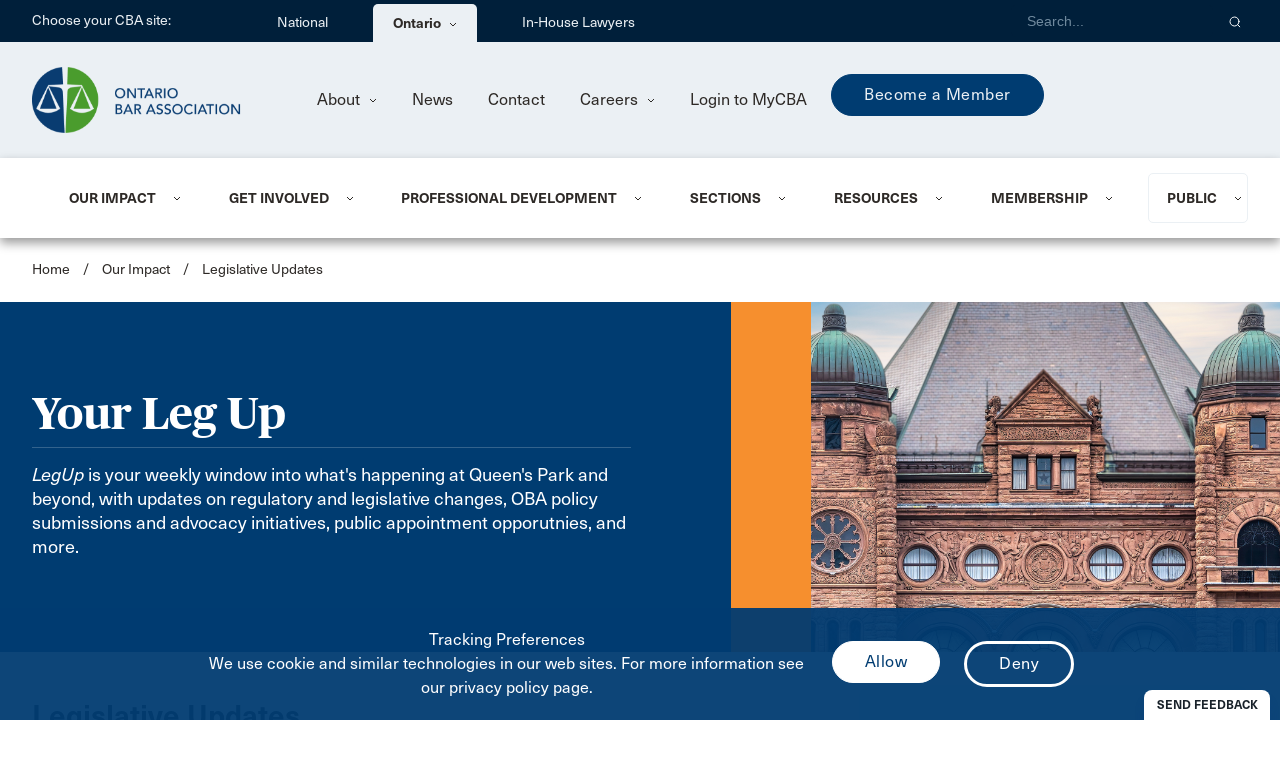

--- FILE ---
content_type: text/html; charset=utf-8
request_url: https://www.oba.org/our-impact/your-leg-up/
body_size: 175578
content:



<!DOCTYPE html>
<html lang="en">

<head>
    <script src="https://ajax.googleapis.com/ajax/libs/jquery/3.5.1/jquery.min.js"></script>

    <meta http-equiv="Content-Type" content="text/html; charset=UTF-8" />

    <meta name="viewport" content="width=device-width, initial-scale=1, maximum-scale=1.0" />

    <title>Your Leg Up | Ontario Bar Association</title>
        <link rel="shortcut icon" type="image/png" href="/CBA_Favicon-32px_national.png?v=mFyBXz5Romy1XfaJaia2vikkcoixG4M_aRD60Z4GqZ4" />
        <link rel="icon" type="image/png" sizes="32x32" href="/CBA_Favicon-32px.png?v=U_X8vpzSYFomUBJDJ8AeTsLx3a6dMQBZ5C178VukUds">
        <link rel="icon" type="image/png" sizes="16x16" href="/CBA_Favicon-16px.png?v=onicTx7hS_xAJ-pScuf6O0INNzQ4nY5b81fWt4_ldUc">
        <meta name="description" content="LegUp is your weekly window into what&#x27;s happening at Queen&#x27;s Park and beyond, with updates on regulatory and legislative changes, OBA policy submissions and advocacy initiatives, public appointment opporutnies, and more." />
    







    <meta name="keywords" />

    


<!-- Google Tag Manager -->
<script>(function(w,d,s,l,i){w[l]=w[l]||[];w[l].push({'gtm.start':
new Date().getTime(),event:'gtm.js'});var f=d.getElementsByTagName(s)[0],
j=d.createElement(s),dl=l!='dataLayer'?'&l='+l:'';j.async=true;j.src=
'https://www.googletagmanager.com/gtm.js?id='+i+dl;f.parentNode.insertBefore(j,f);
})(window,document,'script','dataLayer','GTM-NPBLXK2');</script>
<!-- End Google Tag Manager -->

<!-- Google tag (gtag.js) -->
<script async src="https://www.googletagmanager.com/gtag/js?id=AW-17119317694">
</script>
<script>
  window.dataLayer = window.dataLayer || [];
  function gtag(){dataLayer.push(arguments);}
  gtag('js', new Date());
  gtag('config', 'AW-17119317694');
</script>


<!-- Google tag (gtag.js) -->
<script async src="https://www.googletagmanager.com/gtag/js?id=G-Z9B1H33BY2"></script>
<script>
  window.dataLayer = window.dataLayer || [];
  function gtag(){dataLayer.push(arguments);}
  gtag('js', new Date());

  gtag('config', 'G-Z9B1H33BY2');
</script>

<!-- Bugherd Script - OBA reporting tool-->
<script type="text/javascript">

  var BugHerdConfig = {"feedback":{"use_light_background": true}};

</script>
<script type="text/javascript" src="https://www.bugherd.com/sidebarv2.js?apikey=prjz5b1nmvcabwaybspbnw" async="true"></script>
<!-- END Bugherd Script - OBA reporting tool-->

<!-- Monsido-Acquia Website QA Tool-->
<script type="text/javascript">
    window._monsido = window._monsido || {
        token: "lvlEs9qLJwkklF-_KVIFoA",
        statistics: {
            enabled: true,
            cookieLessTracking: true,
            documentTracking: {
                enabled: false,
                documentCls: "monsido_download",
                documentIgnoreCls: "monsido_ignore_download",
                documentExt: [],
            },
        },
    };
</script>
<script type="text/javascript" async src="https://app-script.monsido.com/v2/monsido-script.js"></script>
<!-- END Monsido-Acquia Website QA Tool-->

    <!-- CSS  -->
<link href="https://fonts.googleapis.com/icon?family=Material+Icons" rel="stylesheet">


    <link rel="stylesheet" href="/css/materialize.css" />
    <link rel="stylesheet" href="/css/site.css" />
    <!-- Include Fotorama -->
    <link href="https://cdnjs.cloudflare.com/ajax/libs/fotorama/4.6.4/fotorama.css" rel="stylesheet">
    <link rel="stylesheet" href="https://cdnjs.cloudflare.com/ajax/libs/font-awesome/5.15.4/css/all.min.css">
    <link rel="stylesheet" href="https://cdn.datatables.net/1.13.6/css/jquery.dataTables.css" />

    
</head>

<body>
    


<header class="header-menu-sticky">
    <div class="siteRunner">
        <!--<div style="padding:20px; background-color:#215732; color:#FFF; font-text-size:120%;"><p style="margin-top:10px; margin-bottom:10px;">The OBA office will be closed from December 24 to January 2 for the holidays and will resume normal operations on January 5.</p></div>-->
    </div>
    


<a class="skip-to-content-link" href="#main-content">
    Skip to main content
</a>
<div class="header-top">
    <div class="page-width row">
        <div class="header-top-section col s12" role="navigation">
            <div class="header-top-section-label">Choose your CBA site:</div>
            <ul class="header-top-menu aria-menu" role=&#x27;menubar&#x27; aria-label="header-top-menu aria-menu">
                        <li role="none">
                            <a href="https://www.cba.org">
                                National
                            </a>
                        </li>
                        <li class="header-top-menu-dropdown" role="none">
                            <div role="menuitem" aria-haspopup="true" aria-expanded="false"
                                     class="top-menu-Branch">
                                Ontario
                                <img class="header-dropdown-icon" src="/images/Fleche-Dropdown.svg" alt="" />
                            </div>
                            <div role="menu" class="header-top-submenu"
                                     class="top-menu-Branch-background">
                                <ul>
                                        <li role="none">
                                            <a href="https://www.cba-alberta.org" role="menuitem" target="_blank"
                                                    class="top-menu-Branch-item">
                                                Alberta
                                            </a>
                                        </li>
                                        <li role="none">
                                            <a href="https://www.cbabc.org" role="menuitem" target="_blank"
                                                    class="top-menu-Branch-item">
                                                British Columbia
                                            </a>
                                        </li>
                                        <li role="none">
                                            <a href="https://www.cba-mb.ca" role="menuitem" target="_blank"
                                                    class="top-menu-Branch-item">
                                                Manitoba
                                            </a>
                                        </li>
                                        <li role="none">
                                            <a href="https://www.nb-cba.org" role="menuitem" target="_blank"
                                                    class="top-menu-Branch-item">
                                                New Brunswick
                                            </a>
                                        </li>
                                        <li role="none">
                                            <a href="https://www.nl-cba.org/" role="menuitem" target="_blank"
                                                    class="top-menu-Branch-item">
                                                Newfoundland &amp; Labrador
                                            </a>
                                        </li>
                                        <li role="none">
                                            <a href="https://www.cbant.org/" role="menuitem" target="_blank"
                                                    class="top-menu-Branch-item">
                                                Northwest Territories
                                            </a>
                                        </li>
                                        <li role="none">
                                            <a href="https://www.cbans.ca/" role="menuitem" target="_blank"
                                                    class="top-menu-Branch-item">
                                                Nova Scotia
                                            </a>
                                        </li>
</ul><ul aria-label='header-top-submenu'>                                        <li role="none">
                                            <a href="https://www.nunavut-cba.org/" role="menuitem" target="_blank"
                                                    class="top-menu-Branch-item">
                                                Nunavut
                                            </a>
                                        </li>
                                        <li role="none">
                                            <a href="https://www.pe-cba.org/" role="menuitem" target="_blank"
                                                    class="top-menu-Branch-item">
                                                Prince Edward Island
                                            </a>
                                        </li>
                                        <li role="none">
                                            <a href="https://www.abcqc.qc.ca/" role="menuitem" target="_blank"
                                                    class="top-menu-Branch-item">
                                                Qu&#xE9;bec
                                            </a>
                                        </li>
                                        <li role="none">
                                            <a href="https://www.cbasask.org/" role="menuitem" target="_blank"
                                                    class="top-menu-Branch-item">
                                                Saskatchewan
                                            </a>
                                        </li>
                                        <li role="none">
                                            <a href="https://www.yt-cba.org/" role="menuitem" target="_blank"
                                                    class="top-menu-Branch-item">
                                                Yukon
                                            </a>
                                        </li>
                                </ul>
                            </div>
                        </li>
                            <li role="none">
                                <a href="https://www.cbainhouse.org/home/"  target="_blank">
                                    In-House Lawyers
                                </a>
                            </li>
            </ul>

            <div class="header-top-section-right">
                <div class="header-top-section-search-form">
                    <input id="searchQuery"
                           type="text"
                           class="header-top-section-search validate"
                           title="Search"
                           placeholder="Search..."
                           aria-label="Search">
                    <button role="button"
                            aria-label="Search"
                            type="button"
                            onclick="CBA.search('https://oba.org/search/')"
                            class="header-top-section-search-button">
                        <img src="/images/Icon_Search-White.svg"
                             alt="Search" />
                    </button>
                </div>

            </div>
        </div>

        <div class="header-top-section-mobile col s12">
            <div class="header-top-menu-mobile">
                <div class="input-field">
                    <select onchange="CBA.onHeaderTopMenuSelected(this)" aria-label="Choose your CBA site:">
                        <option value="" disabled selected>Choose your CBA site:</option>
                            <option value="https://www.cba.org">National</option>
                                <optgroup label="Ontario">
                                        <option value="https://www.cba-alberta.org" target="_blank">Alberta</option>
                                        <option value="https://www.cbabc.org" target="_blank">British Columbia</option>
                                        <option value="https://www.cba-mb.ca" target="_blank">Manitoba</option>
                                        <option value="https://www.nb-cba.org" target="_blank">New Brunswick</option>
                                        <option value="https://www.nl-cba.org/" target="_blank">Newfoundland &amp; Labrador</option>
                                        <option value="https://www.cbant.org/" target="_blank">Northwest Territories</option>
                                        <option value="https://www.cbans.ca/" target="_blank">Nova Scotia</option>
                                        <option value="https://www.nunavut-cba.org/" target="_blank">Nunavut</option>
                                        <option value="https://www.pe-cba.org/" target="_blank">Prince Edward Island</option>
                                        <option value="https://www.abcqc.qc.ca/" target="_blank">Qu&#xE9;bec</option>
                                        <option value="https://www.cbasask.org/" target="_blank">Saskatchewan</option>
                                        <option value="https://www.yt-cba.org/" target="_blank">Yukon</option>
                                </optgroup>
                                <option value="https://www.cbainhouse.org/home/" target="_blank">In-House Lawyers</option>
                    </select>
                </div>
            </div>
        </div>
    </div>
</div>

<script type="text/javascript">
    var CBA = CBA || {};
    CBA.onHeaderTopMenuSelected = function(el) {
        var url = el.value;
        location.href = url;
    }
</script>


    <div class="header-secondary">
        <div class="page-width row">
            <div class="header-secondary-section col s12">
                <div class="header-secondary-section-logo">
                    <a href="/">
                            <img src="/getmedia/74833c44-e4e4-4e90-a753-fd7931dde506/ON-EN.png?width=250&amp;height=100&amp;ext=.png" alt="OBA Logo" title="OBA Logo">
                    </a>
                </div>

                <div class="header-secondary-content">
                    <ul class="header-secondary-menu">
                                <li class="header-secondary-menu-dropdown">
                                    <a href="javascript:void(0);">
About                                        <img class="header-dropdown-icon" src="/images/Fleche-Dropdown.svg" alt="" />
                                    </a>

                                    <ul class="header-secondary-submenu">
                                            <li>
                                                <a href="https://oba.org/about-us/who-we-are/">
Who We Are                                                </a>
                                            </li>
                                            <li>
                                                <a href="https://oba.org/about-us/board-of-directors/">
Board of Directors                                                </a>
                                            </li>
                                            <li>
                                                <a href="https://oba.org/about-us/provincial-council/">
Provincial Council                                                </a>
                                            </li>
                                            <li>
                                                <a href="https://oba.org/about-us/bylaws-and-policies/">
By-law and Policies                                                </a>
                                            </li>
                                            <li>
                                                <a href="https://oba.org/about-us/oba-accessibility-policy-statement/">
Accessibility Statement                                                </a>
                                            </li>
                                    </ul>
                                </li>
                                <li>
                                    <a href="https://oba.org/news/">
News                                    </a>
                                </li>
                                <li>
                                    <a href="https://oba.org/en-ca/contact/">
Contact                                    </a>
                                </li>
                                <li class="header-secondary-menu-dropdown">
                                    <a href="javascript:void(0);">
Careers                                        <img class="header-dropdown-icon" src="/images/Fleche-Dropdown.svg" alt="" />
                                    </a>

                                    <ul class="header-secondary-submenu">
                                            <li>
                                                <a href="https://oba.org/careers/careers-at-oba/">
Careers at OBA                                                </a>
                                            </li>
                                            <li>
                                                <a href="https://oba.org/careers/job-board/">
Job Board                                                </a>
                                            </li>
                                    </ul>
                                </li>

                            <li>
                                

<input type="hidden" id="ssoWindow">

                            <a role="menuitem" href="/en-ca/account/login?returnUrl=%2Four-impact%2Fyour-leg-up%2F">
                                Login to MyCBA
                            </a>


                            </li>
                    </ul>
                        <div class="header-secondary-featured">
                            <a href="" class="button-primary">Become a Member</a>
                        </div>
                </div>
            </div>
        </div>

        <div class="header-secondary-section-mobile col s12">
            <div class="header-secondary-section-logo-mobile">
                <a href="/">
                        <img src="/getmedia/d96f16b5-8e95-4afc-b923-909a0c97cf35/ON-Short.png?width=175&amp;height=46&amp;ext=.png" alt="OBA Logo" title="OBA Logo">
                </a>
            </div>
            <div class="header-secondary-icon-mobile header-search-icon-mobile">
                <img src="/images/Icon_Search.svg" alt="search" />
            </div>
            <div class="header-secondary-icon-mobile header-menu-icon-mobile">
                <img src="/images/Burger-Menu.svg" alt="menu" />
            </div>
        </div>

        <div class="header-secondary-search-mobile">
            <input id="searchQueryMobile" type="text" class="header-secondary-search-input-mobile validate"
            title="Search" placeholder="Search...">
            <button class="header-secondary-search-btn-mobile" role="button"
            aria-label="Search"
            type="button" onclick="CBA.search('https://oba.org/search/', true)">
                <img src="/images/Icon_Search.svg" title="Search"
                alt="search" />
            </button>
        </div>

        <div class="header-menu-mobile">
            <div class="header-primary-menu-mobile">
                <ul class="menu-login">
                    <li class="header-primary-menu-dropdown-mobile">



<input type="hidden" id="ssoWindow">

                            <a role="menuitem" href="/en-ca/account/login?returnUrl=%2Four-impact%2Fyour-leg-up%2F">
                                Login to MyCBA
                            </a>

                    </li>
                        <div class="header-secondary-featured">
                            <a href="" class="button-primary">Become a Member</a>
                        </div>
                </ul>

                <ul>
                                

    <li class="header-primary-menu-dropdown-mobile">
        <div class="page-width row" role="menuitem" aria-haspopup="true" aria-expanded="false">
            <a class="header-primary-dropdown-item-mobile col s12">
                Our Impact
                <img class="header-dropdown-icon-mobile" src="/images/Fleche-Dropdown.svg" alt="" />
            </a>
        </div>

        <div class="header-primary-submenu-mobile" role="menu" aria-label="menu_image_mobile">
            <div class="page-width row">
                <ul class="col s12">
                        <li role="none">
                            <a role="menuitem" href="https://oba.org/our-impact/about-advocacy/">About Advocacy</a>
                        </li>
                        <li role="none">
                            <a role="menuitem" href="https://oba.org/our-impact/your-leg-up/">Legislative Updates</a>
                        </li>
                        <li role="none">
                            <a role="menuitem" href="https://oba.org/our-impact/sector-updates/">Sector Updates</a>
                        </li>
                        <li role="none">
                            <a role="menuitem" href="https://oba.org/submissions-25c4a3ba2e96d3b210ad900927c3c194/">Submissions</a>
                        </li>
                        <li role="none">
                            <a role="menuitem" href="https://oba.org/our-impact/committees/">Committees</a>
                        </li>
                        <li role="none">
                            <a role="menuitem" href="https://oba.org/our-impact/initiatives/">Initiatives</a>
                        </li>
                        <li role="none">
                            <a role="menuitem" href="https://oba.org/resources/oba-innovator-in-residence/">Innovator in Residence</a>
                        </li>
                </ul>
            </div>
                <div class="page-width row">
                    <div class="col s12">
                        <div class="header-primary-memu-membership-mobile">
                                <p class="header-primary-submenu-title-mobile">LegUp Newsletter</p>
                            <ul>
                                <li role="none">
                                        <a role="menuitem" href="https://oba.org/our-impact/your-leg-up/" class="header-primary-submenu-image-link" alt="">View LegUp Newsletter</a>
                                </li>
                            </ul>
                        </div>
                    </div>
                </div>
        </div>
    </li>

                                

    <li class="header-primary-menu-dropdown-mobile">
        <div class="page-width row" role="menuitem" aria-haspopup="true" aria-expanded="false">
            <a class="header-primary-dropdown-item-mobile col s12">
                Get Involved
                <img class="header-dropdown-icon-mobile" src="/images/Fleche-Dropdown.svg" alt="" />
            </a>
        </div>

        <div class="header-primary-submenu-mobile" role="menu" aria-label="menu_image_mobile">
            <div class="page-width row">
                <ul class="col s12">
                        <li role="none">
                            <a role="menuitem" href="https://oba.org/get-involved/volunteer-with/">Volunteer with OBA</a>
                        </li>
                        <li role="none">
                            <a role="menuitem" href="https://oba.org/get-involved/awards-and-recognition/">Awards and Recognition</a>
                        </li>
                        <li role="none">
                            <a role="menuitem" href="https://oba.org/get-involved/lawyers-helping-lawyers/">Lawyers Helping Lawyers </a>
                        </li>
                        <li role="none">
                            <a role="menuitem" href="https://oba.org/get-involved/oba-speakers-bureau/">OBA Speakers Bureau</a>
                        </li>
                        <li role="none">
                            <a role="menuitem" href="https://oba.org/get-involved/advertise-with-the-oba/">Sponsorship and Advertising</a>
                        </li>
                        <li role="none">
                            <a role="menuitem" href="https://oba.org/pro-bono/">Pro Bono</a>
                        </li>
                </ul>
            </div>
                <div class="page-width row">
                    <div class="col s12">
                        <div class="header-primary-memu-membership-mobile">
                                <p class="header-primary-submenu-title-mobile">Build Your Profile</p>
                            <ul>
                                <li role="none">
                                        <a role="menuitem" href="https://oba.org/get-involved/build-your-profile/" class="header-primary-submenu-image-link" alt="">Learn More</a>
                                </li>
                            </ul>
                        </div>
                    </div>
                </div>
        </div>
    </li>

                                

    <li class="header-primary-menu-dropdown-mobile">
        <div class="page-width row" role="menuitem" aria-haspopup="true" aria-expanded="false">
            <a class="header-primary-dropdown-item-mobile col s12">
                Professional Development
                <img class="header-dropdown-icon-mobile" src="/images/Fleche-Dropdown.svg" alt="" />
            </a>
        </div>

        <div class="header-primary-submenu-mobile" role="menu" aria-label="menu_image_mobile">
            <div class="page-width row">
                <ul class="col s12">
                        <li role="none">
                            <a role="menuitem" href="https://oba.org/professional-development/about-pd/">Find a Program</a>
                        </li>
                        <li role="none">
                            <a role="menuitem" href="https://oba.org/professional-development/certificate-series/">Certificate Series</a>
                        </li>
                        <li role="none">
                            <a role="menuitem" href="https://oba.org/professional-development/webinars-by-series/">Webinars by Series</a>
                        </li>
                        <li role="none">
                            <a role="menuitem" href="https://oba.org/professional-development/on-demand-programs/">On-Demand Programs</a>
                        </li>
                        <li role="none">
                            <a role="menuitem" href="https://oba.org/professional-development/mentorship/">Mentorship</a>
                        </li>
                        <li role="none">
                            <a role="menuitem" href="https://oba.org/professional-development/case-centre-training/">Case Center Training</a>
                        </li>
                        <li role="none">
                            <a role="menuitem" href="https://oba.org/professional-development/video-repays/">Live Replays</a>
                        </li>
                        <li role="none">
                            <a role="menuitem" href="https://oba.org/resources/practice-tools/real-intelligence-on-ai/ai-academy/">AI Academy</a>
                        </li>
                </ul>
            </div>
                <div class="page-width row">
                    <div class="col s12">
                        <div class="header-primary-memu-membership-mobile">
                                <p class="header-primary-submenu-title-mobile">On-Demand Professional Development</p>
                            <ul>
                                <li role="none">
                                        <a role="menuitem" href="https://oba.org/professional-development/on-demand-programs/" class="header-primary-submenu-image-link" alt="">Learn more</a>
                                </li>
                            </ul>
                        </div>
                    </div>
                </div>
        </div>
    </li>

                                

    <li class="header-primary-menu-dropdown-mobile">
        <div class="page-width row" role="menuitem" aria-haspopup="true" aria-expanded="false">
            <a class="header-primary-dropdown-item-mobile col s12">
                Sections
                <img class="header-dropdown-icon-mobile" src="/images/Fleche-Dropdown.svg" alt="" />
            </a>
        </div>

        <div class="header-primary-submenu-mobile" role="menu" aria-label="menu_image_mobile">
            <div class="page-width row">
                <ul class="col s12">
                        <li role="none">
                            <a role="menuitem" href="https://oba.org/sections/">Sections </a>
                        </li>
                        <li role="none">
                            <a role="menuitem" href="https://oba.org/sections/enroll-in-sections/">Enroll in Sections</a>
                        </li>
                        <li role="none">
                            <a role="menuitem" href="https://oba.org/sections/section-constitution/">Section Constitution</a>
                        </li>
                        <li role="none">
                            <a role="menuitem" href="https://oba.org/sections/section-executive-election/">Section Executive Election</a>
                        </li>
                </ul>
            </div>
                <div class="page-width row">
                    <div class="col s12">
                        <div class="header-primary-memu-membership-mobile">
                                <p class="header-primary-submenu-title-mobile">Make the most of your membership</p>
                            <ul>
                                <li role="none">
                                        <a role="menuitem" href="https://oba.org/sections/enroll-in-sections/" class="header-primary-submenu-image-link" alt="">Join Sections</a>
                                </li>
                            </ul>
                        </div>
                    </div>
                </div>
        </div>
    </li>

                                

    <li class="header-primary-menu-dropdown-mobile">
        <div class="page-width row" role="menuitem" aria-haspopup="true" aria-expanded="false">
            <a class="header-primary-dropdown-item-mobile col s12">
                Resources
                <img class="header-dropdown-icon-mobile" src="/images/Fleche-Dropdown.svg" alt="" />
            </a>
        </div>

        <div class="header-primary-submenu-mobile" role="menu" aria-label="menu_image_mobile">
            <div class="page-width row">
                <ul class="col s12">
                        <li role="none">
                            <a role="menuitem" href="https://oba.org/resources/practice-tools/">Practice Tools</a>
                        </li>
                        <li role="none">
                            <a role="menuitem" href="https://oba.org/resources/publications/">Publications</a>
                        </li>
                        <li role="none">
                            <a role="menuitem" href="https://oba.org/resources/podcasts/">Podcasts</a>
                        </li>
                        <li role="none">
                            <a role="menuitem" href="https://oba.org/resources/oba-robe-bank/">OBA Robe Bank</a>
                        </li>
                        <li role="none">
                            <a role="menuitem" href="https://oba.org/resources/equality-and-diversity/">Equality, Diversity and Inclusion</a>
                        </li>
                        <li role="none">
                            <a role="menuitem" href="https://oba.org/resources/truth-and-reconciliation/">Truth &amp; Reconciliation</a>
                        </li>
                        <li role="none">
                            <a role="menuitem" href="https://oba.org/resources/well-being-and-lawyer-assistance/">Well-being and Lawyer Assistance</a>
                        </li>
                        <li role="none">
                            <a role="menuitem" href="https://oba.org/peer-support/">Peer Support Network</a>
                        </li>
                        <li role="none">
                            <a role="menuitem" href="https://oba.org/publications/">PD Publications Store</a>
                        </li>
                </ul>
            </div>
                <div class="page-width row">
                    <div class="col s12">
                        <div class="header-primary-memu-membership-mobile">
                                <p class="header-primary-submenu-title-mobile">Real Intelligence on AI</p>
                            <ul>
                                <li role="none">
                                        <a role="menuitem" href="https://oba.org/resources/practice-tools/real-intelligence-on-ai/" class="header-primary-submenu-image-link" alt="">View AI Resources </a>
                                </li>
                            </ul>
                        </div>
                    </div>
                </div>
        </div>
    </li>

                                

    <li class="header-primary-menu-dropdown-mobile">
        <div class="page-width row" role="menuitem" aria-haspopup="true" aria-expanded="false">
            <a class="header-primary-dropdown-item-mobile col s12">
                Membership
                <img class="header-dropdown-icon-mobile" src="/images/Fleche-Dropdown.svg" alt="" />
            </a>
        </div>

        <div class="header-primary-submenu-mobile" role="menu" aria-label="menu_membership_mobile">
            <div class="page-width row">
                <ul class="col s12">
                        <li role="none">
                            <a role="menuitem" href="https://oba.org/membership/joining-the-cba/">Joining the CBA</a>
                        </li>
                        <li role="none">
                            <a role="menuitem" href="https://oba.org/membership/fee-and-benefits/">Membership Fees &amp; Benefits</a>
                        </li>
                        <li role="none">
                            <a role="menuitem" href="https://oba.org/membership/member-savings/">Member Savings</a>
                        </li>
                        <li role="none">
                            <a role="menuitem" href="https://oba.org/membership/member-to-member-directory/">Member Directory</a>
                        </li>
                        <li role="none">
                            <a role="menuitem" href="https://oba.org/oba-services/">OBA Services</a>
                        </li>
                </ul>
            </div>

            <div class="page-width row">
                <div class="col s12">
                    <div class="header-primary-memu-membership-mobile">
                        <p class="header-primary-submenu-title-mobile">Become a member</p>
                            <ul>
                                <li role="none">
                                    <a role="menuitem" class="button-primary" alt=""
                                           href="/membership/joining-the-cba/" target="_self">Join Now</a>
                                </li>
                            </ul>
                    </div>
                </div>
            </div>
        </div>
    </li>

                                

    <li class="header-primary-menu-dropdown-mobile">
        <div class="page-width row" role="menuitem" aria-haspopup="true" aria-expanded="false">
            <a class="header-primary-dropdown-item-mobile col s12">
                Public
                <img class="header-dropdown-icon-mobile" src="/images/Fleche-Dropdown.svg" alt="" />
            </a>
        </div>

        <div class="header-primary-submenu-mobile" role="menu" aria-label="menu_image_mobile">
            <div class="page-width row">
                <ul class="col s12">
                        <li role="none">
                            <a role="menuitem" href="https://oba.org/oba-conference-centre/">OBA Conference Centre</a>
                        </li>
                        <li role="none">
                            <a role="menuitem" href="https://oba.org/public/make-a-will/">Making a Will</a>
                        </li>
                        <li role="none">
                            <a role="menuitem" href="https://oba.org/public/working-with-a-lawyer-to-buy-a-home/">Working with a Lawyer to Buy a Home</a>
                        </li>
                        <li role="none">
                            <a role="menuitem" href="https://oba.org/public/legal-health-checks/">Legal Health Checks</a>
                        </li>
                        <li role="none">
                            <a role="menuitem" href="https://oba.org/public/legal-resources/">Legal Resources</a>
                        </li>
                        <li role="none">
                            <a role="menuitem" href="https://oba.org/public/starting-a-new-life-in-canada/">Immigrating to Canada</a>
                        </li>
                        <li role="none">
                            <a role="menuitem" href="https://oba.org/public/speakers-bureau/">Speakers Bureau</a>
                        </li>
                        <li role="none">
                            <a role="menuitem" href="https://oba.org/public/cyber-security-month/">Cyber Security Month</a>
                        </li>
                </ul>
            </div>
                <div class="page-width row">
                    <div class="col s12">
                        <div class="header-primary-memu-membership-mobile">
                                <p class="header-primary-submenu-title-mobile">Find a Lawyer </p>
                            <ul>
                                <li role="none">
                                        <a role="menuitem" href="https://oba.org/public/" class="header-primary-submenu-image-link" alt="">Search</a>
                                </li>
                            </ul>
                        </div>
                    </div>
                </div>
        </div>
    </li>

                </ul>

                <div class="header-secondary-menu-mobile">
                    <div class="page-width row">
                        <ul class="header-secondary-menu-mobile col s12">
                                    <li class="header-secondary-menu-dropdown-mobile">
                                        <div>
About                                            <img class="header-dropdown-icon-mobile" src="/images/Fleche-Dropdown-White.svg" alt="" />
                                        </div>

                                        <ul class="header-secondary-submenu-mobile">
                                                <li>
                                                    <a href="https://oba.org/about-us/who-we-are/">
Who We Are                                                    </a>
                                                </li>
                                                <li>
                                                    <a href="https://oba.org/about-us/board-of-directors/">
Board of Directors                                                    </a>
                                                </li>
                                                <li>
                                                    <a href="https://oba.org/about-us/provincial-council/">
Provincial Council                                                    </a>
                                                </li>
                                                <li>
                                                    <a href="https://oba.org/about-us/bylaws-and-policies/">
By-law and Policies                                                    </a>
                                                </li>
                                                <li>
                                                    <a href="https://oba.org/about-us/oba-accessibility-policy-statement/">
Accessibility Statement                                                    </a>
                                                </li>
                                        </ul>
                                    </li>
                                    <li>
                                        <a href="https://oba.org/news/">
News                                        </a>
                                    </li>
                                    <li>
                                        <a href="https://oba.org/en-ca/contact/">
Contact                                        </a>
                                    </li>
                                    <li class="header-secondary-menu-dropdown-mobile">
                                        <div>
Careers                                            <img class="header-dropdown-icon-mobile" src="/images/Fleche-Dropdown-White.svg" alt="" />
                                        </div>

                                        <ul class="header-secondary-submenu-mobile">
                                                <li>
                                                    <a href="https://oba.org/careers/careers-at-oba/">
Careers at OBA                                                    </a>
                                                </li>
                                                <li>
                                                    <a href="https://oba.org/careers/job-board/">
Job Board                                                    </a>
                                                </li>
                                        </ul>
                                    </li>
                        </ul>
                    </div>
                </div>
            </div>
        </div>
    </div>

    <div class="header-primary">
        <div class="page-width row">
            <div class="header-primary-section col s12">
                <ul class="header-primary-menu">
                                

    <li class="header-primary-menu-dropdown" id="menu-ec85e44d3f334158bce945abd13a2231" role="menuitem" aria-haspopup="true" aria-expanded="false">
        <div class="header-primary-menu-item">
            <a tabindex="0" class="header-primary-dropdown-item-mobile col s12">
                Our Impact
            </a>
        </div>
        <img class="header-dropdown-icon" src="/images/Fleche-Dropdown.svg" alt="" />
    </li>
    <div id="sub-menu-ec85e44d3f334158bce945abd13a2231" class="header-primary-submenu" role="menu">
        <div class="header-primary-submenu-width row">
            <div class="col s12">
                <div class="header-primary-submenu-content row">
                    <div class="header-primary-submenu-left header-primary-submenu-2col col s7">
                        <ul>
                                <li role="none">
                                    <a role="menuitem" href="https://oba.org/our-impact/about-advocacy/">About Advocacy</a>
                                </li>
                                <li role="none">
                                    <a role="menuitem" href="https://oba.org/our-impact/your-leg-up/">Legislative Updates</a>
                                </li>
                                <li role="none">
                                    <a role="menuitem" href="https://oba.org/our-impact/sector-updates/">Sector Updates</a>
                                </li>
                                <li role="none">
                                    <a role="menuitem" href="https://oba.org/submissions-25c4a3ba2e96d3b210ad900927c3c194/">Submissions</a>
                                </li>
                                <li role="none">
                                    <a role="menuitem" href="https://oba.org/our-impact/committees/">Committees</a>
                                </li>
                                <li role="none">
                                    <a role="menuitem" href="https://oba.org/our-impact/initiatives/">Initiatives</a>
                                </li>
                                <li role="none">
                                    <a role="menuitem" href="https://oba.org/resources/oba-innovator-in-residence/">Innovator in Residence</a>
                                </li>
                        </ul>
                    </div>

                    <div class="col s5">
                        <div class="header-primary-submenu-image-right row">

                                <div class="header-primary-submenu-image-right-image col s5">
                                    <img src="/getmedia/53b18108-4aff-4bb0-8bea-a9893d1d6431/Menu-LegUp-Illustration-300x300.png?width=300&amp;height=300&amp;ext=.png" alt="LegUp Newsletter" />
                                </div>
                            
                            
                            <div role="menubar" class="header-primary-submenu-image-right-content col s7 aria-menu">
                                        <p class="header-primary-submenu-image-title">LegUp Newsletter</p>
<p>LegUp is your weekly window into what's happening at Queen's Park and beyond, with updates on regulatory and legislative changes, and much more!</p>                                        <a role="menuitem" href="https://oba.org/our-impact/your-leg-up/" alt="">View LegUp Newsletter</a>
                            </div>
                        </div>
                    </div>
                </div>
            </div>
        </div>
    </div>

                                

    <li class="header-primary-menu-dropdown" id="menu-f2080cc3a65d4d80a4ef1d1786a6398a" role="menuitem" aria-haspopup="true" aria-expanded="false">
        <div class="header-primary-menu-item">
            <a tabindex="0" class="header-primary-dropdown-item-mobile col s12">
                Get Involved
            </a>
        </div>
        <img class="header-dropdown-icon" src="/images/Fleche-Dropdown.svg" alt="" />
    </li>
    <div id="sub-menu-f2080cc3a65d4d80a4ef1d1786a6398a" class="header-primary-submenu" role="menu">
        <div class="header-primary-submenu-width row">
            <div class="col s12">
                <div class="header-primary-submenu-content row">
                    <div class="header-primary-submenu-left header-primary-submenu-2col col s7">
                        <ul>
                                <li role="none">
                                    <a role="menuitem" href="https://oba.org/get-involved/volunteer-with/">Volunteer with OBA</a>
                                </li>
                                <li role="none">
                                    <a role="menuitem" href="https://oba.org/get-involved/awards-and-recognition/">Awards and Recognition</a>
                                </li>
                                <li role="none">
                                    <a role="menuitem" href="https://oba.org/get-involved/lawyers-helping-lawyers/">Lawyers Helping Lawyers </a>
                                </li>
                                <li role="none">
                                    <a role="menuitem" href="https://oba.org/get-involved/oba-speakers-bureau/">OBA Speakers Bureau</a>
                                </li>
                                <li role="none">
                                    <a role="menuitem" href="https://oba.org/get-involved/advertise-with-the-oba/">Sponsorship and Advertising</a>
                                </li>
                                <li role="none">
                                    <a role="menuitem" href="https://oba.org/pro-bono/">Pro Bono</a>
                                </li>
                        </ul>
                    </div>

                    <div class="col s5">
                        <div class="header-primary-submenu-image-right row">

                                <div class="header-primary-submenu-image-right-image col s5">
                                    <img src="/getmedia/3b905126-f045-4e60-aeab-cd77cfcad2f4/business-people-shaking-hands-430x292.jpg?width=430&amp;height=292&amp;ext=.jpg" alt="Build Your Profile" />
                                </div>
                            
                            
                            <div role="menubar" class="header-primary-submenu-image-right-content col s7 aria-menu">
                                        <p class="header-primary-submenu-image-title">Build Your Profile</p>
<p>Lawyers helping lawyers is all about making lasting, impactful connections. </p>                                        <a role="menuitem" href="https://oba.org/get-involved/build-your-profile/" alt="">Learn More</a>
                            </div>
                        </div>
                    </div>
                </div>
            </div>
        </div>
    </div>

                                

    <li class="header-primary-menu-dropdown" id="menu-cee9d06a66e14ef2bb2200ecf68bc7e9" role="menuitem" aria-haspopup="true" aria-expanded="false">
        <div class="header-primary-menu-item">
            <a tabindex="0" class="header-primary-dropdown-item-mobile col s12">
                Professional Development
            </a>
        </div>
        <img class="header-dropdown-icon" src="/images/Fleche-Dropdown.svg" alt="" />
    </li>
    <div id="sub-menu-cee9d06a66e14ef2bb2200ecf68bc7e9" class="header-primary-submenu" role="menu">
        <div class="header-primary-submenu-width row">
            <div class="col s12">
                <div class="header-primary-submenu-content row">
                    <div class="header-primary-submenu-left header-primary-submenu-2col col s7">
                        <ul>
                                <li role="none">
                                    <a role="menuitem" href="https://oba.org/professional-development/about-pd/">Find a Program</a>
                                </li>
                                <li role="none">
                                    <a role="menuitem" href="https://oba.org/professional-development/certificate-series/">Certificate Series</a>
                                </li>
                                <li role="none">
                                    <a role="menuitem" href="https://oba.org/professional-development/webinars-by-series/">Webinars by Series</a>
                                </li>
                                <li role="none">
                                    <a role="menuitem" href="https://oba.org/professional-development/on-demand-programs/">On-Demand Programs</a>
                                </li>
                                <li role="none">
                                    <a role="menuitem" href="https://oba.org/professional-development/mentorship/">Mentorship</a>
                                </li>
                                <li role="none">
                                    <a role="menuitem" href="https://oba.org/professional-development/case-centre-training/">Case Center Training</a>
                                </li>
                                <li role="none">
                                    <a role="menuitem" href="https://oba.org/professional-development/video-repays/">Live Replays</a>
                                </li>
                                <li role="none">
                                    <a role="menuitem" href="https://oba.org/resources/practice-tools/real-intelligence-on-ai/ai-academy/">AI Academy</a>
                                </li>
                        </ul>
                    </div>

                    <div class="col s5">
                        <div class="header-primary-submenu-image-right row">

                                <div class="header-primary-submenu-image-right-image col s5">
                                    <img src="/getmedia/792c5b7d-eea9-459a-b1c1-25f5fc3e0997/2025OnDemand-Backyard-1620x950.png?width=300&amp;height=175&amp;ext=.png" alt="On-Demand Professional Development" />
                                </div>
                            
                            
                            <div role="menubar" class="header-primary-submenu-image-right-content col s7 aria-menu">
                                        <p class="header-primary-submenu-image-title">On-Demand Professional Development</p>
<p>Access on-demand professional development, whenever and wherever it suits your busy schedule.</p>                                        <a role="menuitem" href="https://oba.org/professional-development/on-demand-programs/" alt="">Learn more</a>
                            </div>
                        </div>
                    </div>
                </div>
            </div>
        </div>
    </div>

                                

    <li class="header-primary-menu-dropdown" id="menu-927f4b19ef1f4c83a1181da0e79d2675" role="menuitem" aria-haspopup="true" aria-expanded="false">
        <div class="header-primary-menu-item">
            <a tabindex="0" class="header-primary-dropdown-item-mobile col s12">
                Sections
            </a>
        </div>
        <img class="header-dropdown-icon" src="/images/Fleche-Dropdown.svg" alt="" />
    </li>
    <div id="sub-menu-927f4b19ef1f4c83a1181da0e79d2675" class="header-primary-submenu" role="menu">
        <div class="header-primary-submenu-width row">
            <div class="col s12">
                <div class="header-primary-submenu-content row">
                    <div class="header-primary-submenu-left header-primary-submenu-2col col s7">
                        <ul>
                                <li role="none">
                                    <a role="menuitem" href="https://oba.org/sections/">Sections </a>
                                </li>
                                <li role="none">
                                    <a role="menuitem" href="https://oba.org/sections/enroll-in-sections/">Enroll in Sections</a>
                                </li>
                                <li role="none">
                                    <a role="menuitem" href="https://oba.org/sections/section-constitution/">Section Constitution</a>
                                </li>
                                <li role="none">
                                    <a role="menuitem" href="https://oba.org/sections/section-executive-election/">Section Executive Election</a>
                                </li>
                        </ul>
                    </div>

                    <div class="col s5">
                        <div class="header-primary-submenu-image-right row">

                                <div class="header-primary-submenu-image-right-image col s5">
                                    <img src="/getmedia/551ebdf4-ead3-4540-97e1-cc2c49302f8a/Listing-Video-Library-358x238.png?width=358&amp;height=238&amp;ext=.png" alt="Women on laptop" />
                                </div>
                            
                            
                            <div role="menubar" class="header-primary-submenu-image-right-content col s7 aria-menu">
                                        <p class="header-primary-submenu-image-title">Make the most of your membership</p>
<p>Section renewal for 2025-2026</p>                                        <a role="menuitem" href="https://oba.org/sections/enroll-in-sections/" alt="">Join Sections</a>
                            </div>
                        </div>
                    </div>
                </div>
            </div>
        </div>
    </div>

                                

    <li class="header-primary-menu-dropdown" id="menu-3e54664cd21f45ebb9713370467d758f" role="menuitem" aria-haspopup="true" aria-expanded="false">
        <div class="header-primary-menu-item">
            <a tabindex="0" class="header-primary-dropdown-item-mobile col s12">
                Resources
            </a>
        </div>
        <img class="header-dropdown-icon" src="/images/Fleche-Dropdown.svg" alt="" />
    </li>
    <div id="sub-menu-3e54664cd21f45ebb9713370467d758f" class="header-primary-submenu" role="menu">
        <div class="header-primary-submenu-width row">
            <div class="col s12">
                <div class="header-primary-submenu-content row">
                    <div class="header-primary-submenu-left header-primary-submenu-2col col s7">
                        <ul>
                                <li role="none">
                                    <a role="menuitem" href="https://oba.org/resources/practice-tools/">Practice Tools</a>
                                </li>
                                <li role="none">
                                    <a role="menuitem" href="https://oba.org/resources/publications/">Publications</a>
                                </li>
                                <li role="none">
                                    <a role="menuitem" href="https://oba.org/resources/podcasts/">Podcasts</a>
                                </li>
                                <li role="none">
                                    <a role="menuitem" href="https://oba.org/resources/oba-robe-bank/">OBA Robe Bank</a>
                                </li>
                                <li role="none">
                                    <a role="menuitem" href="https://oba.org/resources/equality-and-diversity/">Equality, Diversity and Inclusion</a>
                                </li>
                                <li role="none">
                                    <a role="menuitem" href="https://oba.org/resources/truth-and-reconciliation/">Truth &amp; Reconciliation</a>
                                </li>
                                <li role="none">
                                    <a role="menuitem" href="https://oba.org/resources/well-being-and-lawyer-assistance/">Well-being and Lawyer Assistance</a>
                                </li>
                                <li role="none">
                                    <a role="menuitem" href="https://oba.org/peer-support/">Peer Support Network</a>
                                </li>
                                <li role="none">
                                    <a role="menuitem" href="https://oba.org/publications/">PD Publications Store</a>
                                </li>
                        </ul>
                    </div>

                    <div class="col s5">
                        <div class="header-primary-submenu-image-right row">

                                <div class="header-primary-submenu-image-right-image col s5">
                                    <img src="/getmedia/0d1747b5-031d-4bf1-8dc9-911e6a2eb83a/Listing-AI-Bulbs-300x300.png?width=300&amp;height=300&amp;ext=.png" alt="Real Intelligence on AI" />
                                </div>
                            
                            
                            <div role="menubar" class="header-primary-submenu-image-right-content col s7 aria-menu">
                                        <p class="header-primary-submenu-image-title">Real Intelligence on AI</p>
<p>OBA’s Real Intelligence on AI is designed to demystify AI and help you to understand and mitigate its risks while enjoying its many benefits.</p>                                        <a role="menuitem" href="https://oba.org/resources/practice-tools/real-intelligence-on-ai/" alt="">View AI Resources </a>
                            </div>
                        </div>
                    </div>
                </div>
            </div>
        </div>
    </div>

                                

    <li class="header-primary-menu-dropdown" id="menu-02a8ed742d9d4d8ca3357a70922c1d8a" role="menuitem" aria-haspopup="true" aria-expanded="false">
        <div class="header-primary-menu-item">
            <a tabindex="0" class="header-primary-dropdown-item-mobile col s12">
                Membership
            </a>
        </div>
        <img class="header-dropdown-icon" src="/images/Fleche-Dropdown.svg" alt="" />
    </li>
    <div id="sub-menu-02a8ed742d9d4d8ca3357a70922c1d8a" class="header-primary-submenu" role="menu" aria-label="header-primary-submenu">
        <div class="header-primary-submenu-width row">
            <div class="col s12">
                <div class="header-primary-submenu-content row">
                    <div class="header-primary-submenu-left col s4">
                        <ul>
                                <li role="none">
                                    <a role="menuitem" href="https://oba.org/membership/joining-the-cba/">Joining the CBA</a>
                                </li>
                                <li role="none">
                                    <a role="menuitem" href="https://oba.org/membership/fee-and-benefits/">Membership Fees &amp; Benefits</a>
                                </li>
                                <li role="none">
                                    <a role="menuitem" href="https://oba.org/membership/member-savings/">Member Savings</a>
                                </li>
                                <li role="none">
                                    <a role="menuitem" href="https://oba.org/membership/member-to-member-directory/">Member Directory</a>
                                </li>
                                <li role="none">
                                    <a role="menuitem" href="https://oba.org/oba-services/">OBA Services</a>
                                </li>
                        </ul>
                    </div>

                    <div class="col s8">
                        <div class="header-primary-submenu-membership-right row" style="margin-bottom: 0px !important;">
                            <div class="header-primary-submenu-membership-right-content col s7">
                                <p class="header-primary-submenu-membership-title">Become a member</p>
                                <p>Learn new skills, grow your network and make an impact.</p>


                                    <a role="menuitem" class="button-primary" alt=""
                                       href="/membership/joining-the-cba/" target="_self">Join Now</a>
                            </div>

                            <div class="header-primary-submenu-membership-right-image col s5">

                                    <img src="/getmedia/41af7d5b-20b7-49d1-a89d-0f56b943b88a/MembershipMenu.png?width=300&amp;height=300&amp;ext=.png" title="" alt=""/>
                            </div>
                        </div>

                    </div>
                </div>
            </div>
        </div>
    </div>

                                

    <li class="header-primary-menu-dropdown" id="menu-64ef51ed39c44327973a8e4d78999428" role="menuitem" aria-haspopup="true" aria-expanded="false">
        <div class="header-primary-menu-item">
            <a tabindex="0" class="header-primary-dropdown-item-mobile col s12">
                Public
            </a>
        </div>
        <img class="header-dropdown-icon" src="/images/Fleche-Dropdown.svg" alt="" />
    </li>
    <div id="sub-menu-64ef51ed39c44327973a8e4d78999428" class="header-primary-submenu" role="menu">
        <div class="header-primary-submenu-width row">
            <div class="col s12">
                <div class="header-primary-submenu-content row">
                    <div class="header-primary-submenu-left header-primary-submenu-2col col s7">
                        <ul>
                                <li role="none">
                                    <a role="menuitem" href="https://oba.org/oba-conference-centre/">OBA Conference Centre</a>
                                </li>
                                <li role="none">
                                    <a role="menuitem" href="https://oba.org/public/make-a-will/">Making a Will</a>
                                </li>
                                <li role="none">
                                    <a role="menuitem" href="https://oba.org/public/working-with-a-lawyer-to-buy-a-home/">Working with a Lawyer to Buy a Home</a>
                                </li>
                                <li role="none">
                                    <a role="menuitem" href="https://oba.org/public/legal-health-checks/">Legal Health Checks</a>
                                </li>
                                <li role="none">
                                    <a role="menuitem" href="https://oba.org/public/legal-resources/">Legal Resources</a>
                                </li>
                                <li role="none">
                                    <a role="menuitem" href="https://oba.org/public/starting-a-new-life-in-canada/">Immigrating to Canada</a>
                                </li>
                                <li role="none">
                                    <a role="menuitem" href="https://oba.org/public/speakers-bureau/">Speakers Bureau</a>
                                </li>
                                <li role="none">
                                    <a role="menuitem" href="https://oba.org/public/cyber-security-month/">Cyber Security Month</a>
                                </li>
                        </ul>
                    </div>

                    <div class="col s5">
                        <div class="header-primary-submenu-image-right row">

                                <div class="header-primary-submenu-image-right-image col s5">
                                    <img src="https://oba.org/getattachment/47daf730-1a76-483c-b29c-c47452ac0e55/Smiling-multiethnic-employees-standing-looking-camera-430x292.jpg" alt="Find a Lawyer " />
                                </div>
                            
                            
                            <div role="menubar" class="header-primary-submenu-image-right-content col s7 aria-menu">
                                        <p class="header-primary-submenu-image-title">Find a Lawyer </p>
<p>Use our Find-a-Lawyer search tool <insert link to branch Find-a-Lawyer> to locate a lawyer who specializes in the area of law you need. </p>                                        <a role="menuitem" href="https://oba.org/public/" alt="">Search</a>
                            </div>
                        </div>
                    </div>
                </div>
            </div>
        </div>
    </div>

                </ul>
            </div>
        </div>
    </div>
</header>

<div class="header-primary-submenu-overlay"></div>

        <section class="page-banner" style="background-color: transparent !important; padding: 20px 0; margin-bottom: 0px;">
            <div class="page-width row">
                    

<nav class="page-banner-breadcrumbs col s12">

                    <a href=https://oba.org/home/>Home</a>
                    <span class="page-banner-breadcrumbs-sep">/</span>
                    <a href=https://oba.org/our-impact/>Our Impact</a>
                <span class="page-banner-breadcrumbs-sep">/</span>
                <span>Legislative Updates</span>
</nav>
            </div>
        </section>
        <div class="hero">

            <div class="hero-cba">
                    <h1 class="hero-title">Your Leg Up</h1>

                    <div class="hero-text"><p><em>LegUp </em>is your weekly window into what&#39;s happening at Queen&#39;s Park and beyond, with updates on regulatory and legislative changes, OBA policy submissions and advocacy initiatives, public appointment opporutnies, and more.</p>
</div>


            </div>

            <div class="hero-image" style="border-left: 80px solid #F68F2E;">
                <img style="object-position: 50% 60%;" src="/getmedia/632248c6-f570-4b2d-89a6-54d65ae5db44/Your-leg-up-1620x1154.jpg?width=1620&amp;height=1154&amp;ext=.jpg" alt="A building with brown brick, two columns either side" />
            </div>

        </div>





    






<div>
    <header class="header">
    </header>
</div>
<section class="teaser">
    <div class="clearfix"></div>
</section> 
<section class="content" id="main-content">
    <div class="row page-width top-widget-zone">
        <div class="col m12 s12">
            
    <div>
        
    </div>
        </div>
    </div>
    <div class="row page-width main-widget-zone">
        <div class="page-content col l8 m12 s12">
            <div>
                
            </div>
            <div>
                
    <div>
        







<div>

    



    <div class="homepage-career-box" style="height: auto !important;">

            <h3>Legislative Updates</h3>

        <div class="homepage-career-list">
                    <a href=https://www.oba.org:443/our-impact/your-leg-up/your-oba-legup-policy-and-legislative-update-week-of-january-5/ class="section-header-list-item link-slider link-image">
                            <p class="sections-date">Legislative Update | January 12, 2026</p>

                        <div class="homepage-jobs-box">
                            <div class="homepage-jobs-description">
                                <h4 class="homepage-career-title">Your OBA LegUp  Policy and Legislative Update Week of January 5</h4>
                            </div>
                            <img src="/images/arrow_gray.svg" alt="" class="hide-on-desktop" style="margin-left: 10px; margin-bottom:10px;">
                        </div>

                        <p><p><strong>Premier Ford to Turn Over Personal Phone Records: </strong>The Ford government&rsquo;s request for a judicial review of two IPC rulings on <a href="https://globalnews.ca/news/11597458/ontario-premier-doug-ford-cellphone-judicial-review-decision/">access to the Premier&rsquo;s private phone logs was dismissed.</a> In their decision, the judges wrote, &ldquo;The conclusion that the Premier used his personal cellphone to conduct Cabinet Office matters is a finding of fact that attracts a high degree of deference.&rdquo; The Premier&rsquo;s office will be seeking leave to appeal the decision.</p>
</p>

                        <div class="link-slider-line">

                            <div class="link-slider-line-changing">
                                <div class="link-slider-line-fixed"></div>
                                <div class="link-slider-anim"></div>
                            </div>
                        </div>
                    </a>
                    <a href=https://www.oba.org:443/our-impact/your-leg-up/your-oba-legup-policy-and-legislative-update-week-of-december-15/ class="section-header-list-item link-slider link-image">
                            <p class="sections-date">Legislative Update | December 19, 2025</p>

                        <div class="homepage-jobs-box">
                            <div class="homepage-jobs-description">
                                <h4 class="homepage-career-title">Your OBA LegUp  Policy and Legislative Update  Week of December 15</h4>
                            </div>
                            <img src="/images/arrow_gray.svg" alt="" class="hide-on-desktop" style="margin-left: 10px; margin-bottom:10px;">
                        </div>

                        <p><p><strong>CRR Final Report Released: </strong>The Civil Rule Review (CRR) Working Group&#39;s Final Policy Report, is now available online.<strong> </strong>The 200+ page <a href="https://www.ontariocourts.ca/scj/files/pubs/2025-12-15-final-policy-proposal.pdf">document proposes a broad range of reforms</a> across core areas of the civil litigation process to help reduce delays and costs and increase access to the civil justice system for Ontario litigants<strong>.</strong></p>
</p>

                        <div class="link-slider-line">

                            <div class="link-slider-line-changing">
                                <div class="link-slider-line-fixed"></div>
                                <div class="link-slider-anim"></div>
                            </div>
                        </div>
                    </a>
                    <a href=https://www.oba.org:443/our-impact/your-leg-up/your-oba-legup-policy-and-legislative-update-week-of-december-8/ class="section-header-list-item link-slider link-image">
                            <p class="sections-date">Advocacy | December 12, 2025</p>

                        <div class="homepage-jobs-box">
                            <div class="homepage-jobs-description">
                                <h4 class="homepage-career-title">Your OBA LegUp  Policy and Legislative Update  Week of December 8</h4>
                            </div>
                            <img src="/images/arrow_gray.svg" alt="" class="hide-on-desktop" style="margin-left: 10px; margin-bottom:10px;">
                        </div>

                        <p><p><strong>Central East Civil Trial List:</strong> The January 2026 Central East Civil Blitz Trial List has been released. This <a href="https://oba.org/our-impact/sector-updates/january-2026-civil-trial-list-central-east-region/">list details the matters that may be called</a> during the upcoming civil trial sittings, scheduled to commence on January 5, 2026, and continue for three weeks.</p>
</p>

                        <div class="link-slider-line">

                            <div class="link-slider-line-changing">
                                <div class="link-slider-line-fixed"></div>
                                <div class="link-slider-anim"></div>
                            </div>
                        </div>
                    </a>
                    <a href=https://www.oba.org:443/our-impact/your-leg-up/your-oba-legup-policy-and-legislative-update-week-of-december-1/ class="section-header-list-item link-slider link-image">
                            <p class="sections-date">Advocacy | December 08, 2025</p>

                        <div class="homepage-jobs-box">
                            <div class="homepage-jobs-description">
                                <h4 class="homepage-career-title">Your OBA LegUp  Policy and Legislative Update  Week of December 1</h4>
                            </div>
                            <img src="/images/arrow_gray.svg" alt="" class="hide-on-desktop" style="margin-left: 10px; margin-bottom:10px;">
                        </div>

                        <p><p><strong>EQAO Review:</strong> The Ontario government is appointing advisors to <a href="https://globalnews.ca/news/11557546/ford-government-eqao-results-review/">review the province&rsquo;s approach to standardized testing</a>, following the release of data that showed only 51% of Grade 6 students and 59% of Grade 9 students met the provincial standard in math.</p>
</p>

                        <div class="link-slider-line">

                            <div class="link-slider-line-changing">
                                <div class="link-slider-line-fixed"></div>
                                <div class="link-slider-anim"></div>
                            </div>
                        </div>
                    </a>
                    <a href=https://www.oba.org:443/our-impact/your-leg-up/your-oba-legup-policy-and-legislative-update-week-of-november-17/ class="section-header-list-item link-slider link-image">
                            <p class="sections-date">Advocacy | November 25, 2025</p>

                        <div class="homepage-jobs-box">
                            <div class="homepage-jobs-description">
                                <h4 class="homepage-career-title">Your OBA LegUp  Policy and Legislative Update Week of November 17</h4>
                            </div>
                            <img src="/images/arrow_gray.svg" alt="" class="hide-on-desktop" style="margin-left: 10px; margin-bottom:10px;">
                        </div>

                        <p><p><strong>Province Targets Child Support from Impaired Drivers:</strong> Building on recent measures passed in the Safer Roads and Communities Act, 2024, the Ford government is <a href="https://news.ontario.ca/en/release/1006740/ontario-protecting-families-by-holding-impaired-drivers-accountable">developing new measures that would require impaired drivers to pay ongoing child support</a> if they kill a child&#39;s parent or guardian. Attorney General Doug Downey explained in a statement that, &quot;our government is looking at practical solutions that can ease their [surviving children&#39;s] burden in the wake of such tragedies and provide financial stability for children who are left behind.&quot;</p>
</p>

                        <div class="link-slider-line">

                            <div class="link-slider-line-changing">
                                <div class="link-slider-line-fixed"></div>
                                <div class="link-slider-anim"></div>
                            </div>
                        </div>
                    </a>
                    <a href=https://www.oba.org:443/our-impact/your-leg-up/your-oba-legup-policy-and-legislative-update-week-of-november-10/ class="section-header-list-item link-slider link-image">
                            <p class="sections-date">Advocacy | November 14, 2025</p>

                        <div class="homepage-jobs-box">
                            <div class="homepage-jobs-description">
                                <h4 class="homepage-career-title"> Your OBA LegUp  Policy and Legislative Update  Week of November 10</h4>
                            </div>
                            <img src="/images/arrow_gray.svg" alt="" class="hide-on-desktop" style="margin-left: 10px; margin-bottom:10px;">
                        </div>

                        <p><p><strong>Ontario Fall Economic Statement:</strong> The Ontario government tabled their Fall Economic Statement on Thursday providing <a href="https://www.cbc.ca/news/canada/toronto/ontario-finance-minister-providing-fall-economic-update-9.6969263">updates</a> on their plan to &quot;Protect Ontario&quot;. The projected deficit is down by $1.1 billion compared to the projections in the 2025 budget, while the unemployment rate is expected to rise by 1%, to 7.8%. The government still plans to balance the books by 2027-28.</p>
</p>

                        <div class="link-slider-line">

                            <div class="link-slider-line-changing">
                                <div class="link-slider-line-fixed"></div>
                                <div class="link-slider-anim"></div>
                            </div>
                        </div>
                    </a>
                    <a href=https://www.oba.org:443/our-impact/your-leg-up/your-oba-legup-policy-and-legislative-update-week-of-november-3/ class="section-header-list-item link-slider link-image">
                            <p class="sections-date">Legislative Update | November 07, 2025</p>

                        <div class="homepage-jobs-box">
                            <div class="homepage-jobs-description">
                                <h4 class="homepage-career-title">Your OBA LegUp  Policy and Legislative Update  Week of November 3</h4>
                            </div>
                            <img src="/images/arrow_gray.svg" alt="" class="hide-on-desktop" style="margin-left: 10px; margin-bottom:10px;">
                        </div>

                        <p><p><strong>Ontario Fall Economic Statement:</strong> The Ontario government tabled their Fall Economic Statement on Thursday providing <a href="https://www.cbc.ca/news/canada/toronto/ontario-finance-minister-providing-fall-economic-update-9.6969263">updates</a> on their plan to &quot;Protect Ontario&quot;. The projected deficit is down by $1.1 billion compared to the projections in the 2025 budget, while the unemployment rate is expected to rise by 1%, to 7.8%. The government still plans to balance the books by 2027-28.</p>
</p>

                        <div class="link-slider-line">

                            <div class="link-slider-line-changing">
                                <div class="link-slider-line-fixed"></div>
                                <div class="link-slider-anim"></div>
                            </div>
                        </div>
                    </a>
                    <a href=https://www.oba.org:443/our-impact/your-leg-up/your-oba-legup-policy-and-legislative-update-week-of-october-20/ class="section-header-list-item link-slider link-image">
                            <p class="sections-date">Advocacy | October 28, 2025</p>

                        <div class="homepage-jobs-box">
                            <div class="homepage-jobs-description">
                                <h4 class="homepage-career-title">Your OBA LegUp  Policy and Legislative Update Week of October 20</h4>
                            </div>
                            <img src="/images/arrow_gray.svg" alt="" class="hide-on-desktop" style="margin-left: 10px; margin-bottom:10px;">
                        </div>

                        <p><p style="text-align:justify; margin-bottom:11px"><strong>Ford v Trump:</strong> President Trump announced plans to <a href="https://www.ctvnews.ca/toronto/politics/queens-park/article/premier-ford-responds-to-trumps-comments-on-ontarios-fake-anti-tariff-ads-termination-of-trade-talks/">halt trade negotiations</a> with Canada over Premier Ford&rsquo;s anti-tariff ad campaign in the U.S. Earlier this month, Ontario launched a $75 million ad campaign in the U.S. using former President Reagan&rsquo;s own words discussing the negative impacts of tariffs.</p>
</p>

                        <div class="link-slider-line">

                            <div class="link-slider-line-changing">
                                <div class="link-slider-line-fixed"></div>
                                <div class="link-slider-anim"></div>
                            </div>
                        </div>
                    </a>
                    <a href=https://www.oba.org:443/our-impact/your-leg-up/your-oba-legup-policy-and-legislative-update-week-of-october-6/ class="section-header-list-item link-slider link-image">
                            <p class="sections-date">Legislative Update | October 14, 2025</p>

                        <div class="homepage-jobs-box">
                            <div class="homepage-jobs-description">
                                <h4 class="homepage-career-title">Your OBA LegUp  Policy and Legislative Update Week of October 6</h4>
                            </div>
                            <img src="/images/arrow_gray.svg" alt="" class="hide-on-desktop" style="margin-left: 10px; margin-bottom:10px;">
                        </div>

                        <p><p><strong>Premier Ford Car Alarm:</strong> U.S. Commerce Secretary Howard Lutnick told Canadian officials and business leaders that America is committed to consolidating vehicle assembly within its borders and that <a href="https://www.ctvnews.ca/politics/article/lutnick-dismisses-any-prospect-of-auto-deal-between-us-and-canada/">Canada would come &ldquo;second&rdquo;</a>. Premier Ford warned that Canada faces a massive threat to domestic manufacturing, and threatened cutting off critical mineral exports to the U.S.</p>
</p>

                        <div class="link-slider-line">

                            <div class="link-slider-line-changing">
                                <div class="link-slider-line-fixed"></div>
                                <div class="link-slider-anim"></div>
                            </div>
                        </div>
                    </a>
                    <a href=https://www.oba.org:443/our-impact/your-leg-up/your-oba-legup-policy-and-legislative-update-week-of-september-29/ class="section-header-list-item link-slider link-image">
                            <p class="sections-date">Advocacy | October 03, 2025</p>

                        <div class="homepage-jobs-box">
                            <div class="homepage-jobs-description">
                                <h4 class="homepage-career-title">Your OBA LegUp  Policy and Legislative Update Week of September 29</h4>
                            </div>
                            <img src="/images/arrow_gray.svg" alt="" class="hide-on-desktop" style="margin-left: 10px; margin-bottom:10px;">
                        </div>

                        <p><p style="text-align:justify; margin-bottom:11px"><strong>Minimum Wage Bump:</strong> Ontario, Manitoba, Saskatchewan, Nova Scotia, and Prince Edward Island all <a href="https://www.cbc.ca/news/business/canadian-provinces-minimum-wage-1.7647892#:~:text=Ontario's%20minimum%20wage%20is%20now,now%20the%20lowest%20in%20Canada.">increased the minimum wage</a> on October 1, 2025. Ontario&rsquo;s minimum wage is the highest among the five provinces, now at $17.60-per-hour. British Colombia, Quebec, New Brunswick, and Newfoundland and Labrador each raised their minimum wage earlier this year. Alberta is the only province that has not increased its minimum wage, which sits at $15-per-hour, the lowest rate in Canada.</p>
</p>

                        <div class="link-slider-line">

                            <div class="link-slider-line-changing">
                                <div class="link-slider-line-fixed"></div>
                                <div class="link-slider-anim"></div>
                            </div>
                        </div>
                    </a>
                    <a href=https://www.oba.org:443/our-impact/your-leg-up/your-oba-legup-policy-and-legislative-update-week-of-september-22/ class="section-header-list-item link-slider link-image">
                            <p class="sections-date">Legislative Update | September 26, 2025</p>

                        <div class="homepage-jobs-box">
                            <div class="homepage-jobs-description">
                                <h4 class="homepage-career-title">Your OBA LegUp  Policy and Legislative Update  Week of September 22</h4>
                            </div>
                            <img src="/images/arrow_gray.svg" alt="" class="hide-on-desktop" style="margin-left: 10px; margin-bottom:10px;">
                        </div>

                        <p><p><strong>Courts Digital Transformation Launch:</strong> Starting October 14, 2025, all <a href="https://www.ontario.ca/page/courts-and-court-services">electronic court filings for Toronto must be submitted through the Ontario Courts Public Portal</a> (OCPP). This new public portal will be used in the Ontario Superior Court of Justice (SCJ) for Family proceedings, Civil proceedings, Small Claims Court proceedings and Divisional Court proceedings and Enforcement, and in the Ontario Court of Justice (OCJ) for Family proceedings.</p>
</p>

                        <div class="link-slider-line">

                            <div class="link-slider-line-changing">
                                <div class="link-slider-line-fixed"></div>
                                <div class="link-slider-anim"></div>
                            </div>
                        </div>
                    </a>
                    <a href=https://www.oba.org:443/our-impact/your-leg-up/your-oba-legup-policy-and-legislative-update-week-of-september-15/ class="section-header-list-item link-slider link-image">
                            <p class="sections-date">Legislative Update | September 22, 2025</p>

                        <div class="homepage-jobs-box">
                            <div class="homepage-jobs-description">
                                <h4 class="homepage-career-title">Your OBA LegUp  Policy and Legislative Update  Week of September 15</h4>
                            </div>
                            <img src="/images/arrow_gray.svg" alt="" class="hide-on-desktop" style="margin-left: 10px; margin-bottom:10px;">
                        </div>

                        <p><p><strong>Courts Digital Transformation Launch: </strong>Starting October 14, 2025, all <a href="https://www.ontario.ca/page/courts-and-court-services">electronic court filings for Toronto must be submitted through the Ontario Courts Public Portal</a> (OCPP). This new public portal will be used in the Ontario Superior Court of Justice (SCJ) for Family proceedings, Civil proceedings, Small Claims Court proceedings and Divisional Court proceedings and Enforcement, and in the Ontario Court of Justice (OCJ) for Family proceedings.</p>
</p>

                        <div class="link-slider-line">

                            <div class="link-slider-line-changing">
                                <div class="link-slider-line-fixed"></div>
                                <div class="link-slider-anim"></div>
                            </div>
                        </div>
                    </a>
                    <a href=https://www.oba.org:443/our-impact/your-leg-up/your-oba-legup-policy-and-legislative-update-week-of-september-8/ class="section-header-list-item link-slider link-image">
                            <p class="sections-date">Legislative Update | September 12, 2025</p>

                        <div class="homepage-jobs-box">
                            <div class="homepage-jobs-description">
                                <h4 class="homepage-career-title">Your OBA LegUp  Policy and Legislative Update  Week of September 8</h4>
                            </div>
                            <img src="/images/arrow_gray.svg" alt="" class="hide-on-desktop" style="margin-left: 10px; margin-bottom:10px;">
                        </div>

                        <p><p><strong>Province Threatens to Get Rid of Speed Cameras:</strong> The Ford government says it will <a href="https://www.ctvnews.ca/toronto/article/ontario-government-doubles-down-on-removing-cash-grab-speed-cameras-this-fall-as-16-more-damaged-overnight/">remove automatic speed enforcement cameras</a> this fall if municipalities do not take steps to get rid of them.&nbsp;</p>
</p>

                        <div class="link-slider-line">

                            <div class="link-slider-line-changing">
                                <div class="link-slider-line-fixed"></div>
                                <div class="link-slider-anim"></div>
                            </div>
                        </div>
                    </a>
                    <a href=https://www.oba.org:443/our-impact/your-leg-up/your-oba-legup-policy-and-legislative-update-week-of-september-1/ class="section-header-list-item link-slider link-image">
                            <p class="sections-date">Legislative Update | September 05, 2025</p>

                        <div class="homepage-jobs-box">
                            <div class="homepage-jobs-description">
                                <h4 class="homepage-career-title">Your OBA LegUp  Policy and Legislative Update  Week of September 1</h4>
                            </div>
                            <img src="/images/arrow_gray.svg" alt="" class="hide-on-desktop" style="margin-left: 10px; margin-bottom:10px;">
                        </div>

                        <p><p><strong>Province Promotes Labour Mobility Changes: </strong>On Labour Day, the Ontario government <a href="https://news.ontario.ca/en/release/1006398/ontario-protecting-workers-by-introducing-first-in-canada-labour-mobility-changes">touted the breaking down of interprovincial barriers</a> for professions such as architects, engineers, geoscientists, land surveyors, electricians and more.</p>
</p>

                        <div class="link-slider-line">

                            <div class="link-slider-line-changing">
                                <div class="link-slider-line-fixed"></div>
                                <div class="link-slider-anim"></div>
                            </div>
                        </div>
                    </a>
                    <a href=https://www.oba.org:443/our-impact/your-leg-up/your-oba-legup-policy-and-legislative-update-week-of-august-25/ class="section-header-list-item link-slider link-image">
                            <p class="sections-date">Legislative Update | September 02, 2025</p>

                        <div class="homepage-jobs-box">
                            <div class="homepage-jobs-description">
                                <h4 class="homepage-career-title">Your OBA LegUp  Policy and Legislative Update  Week of August 25</h4>
                            </div>
                            <img src="/images/arrow_gray.svg" alt="" class="hide-on-desktop" style="margin-left: 10px; margin-bottom:10px;">
                        </div>

                        <p><p><strong>Government Rejects Most Amendments to Municipal Accountability Bill: </strong>The governing PCs <a href="https://www.qpbriefing.com/news/pcs-reject-most-amendments-to-municipal-accountability-bill">voted down major proposed amendments to Bill 9</a>, the Municipal Accountability Act, despite support for those changes from municipal leaders and other stakeholders during a summer-long consultation process across Ontario. One of the most significant proposals, brought forward by NDP MPP Jeff Burch, would have allowed a judge to make the final decision on whether to remove a municipal councillor from office following serious misconduct. The government defended its decision, with PC MPP Matthew Rae stating that allowing a judge to vacate an elected official&rsquo;s seat would be unprecedented in Canadian history.</p>
</p>

                        <div class="link-slider-line">

                            <div class="link-slider-line-changing">
                                <div class="link-slider-line-fixed"></div>
                                <div class="link-slider-anim"></div>
                            </div>
                        </div>
                    </a>
                    <a href=https://www.oba.org:443/our-impact/your-leg-up/your-oba-legup-policy-and-legislative-update-week-of-august-18/ class="section-header-list-item link-slider link-image">
                            <p class="sections-date">Legislative Update | August 27, 2025</p>

                        <div class="homepage-jobs-box">
                            <div class="homepage-jobs-description">
                                <h4 class="homepage-career-title">Your OBA LegUp  Policy and Legislative Update  Week of August 18</h4>
                            </div>
                            <img src="/images/arrow_gray.svg" alt="" class="hide-on-desktop" style="margin-left: 10px; margin-bottom:10px;">
                        </div>

                        <p><p><strong>Pipeline Corridor Faces Pushback Over Lack of Indigenous Consultation: </strong>A group representing seven First Nations in northern Ontario says the province&#39;s push for a cross-country pipeline is <a href="https://www.cbc.ca/news/canada/sudbury/pipeline-corridor-proposal-opposed-indigenous-environmental-groups-1.7612796">moving ahead without their voices</a> and is in conflict with federally funded conservation work already underway. If approved, the East-West Canadian Energy Corridor would carry oil and gas from Alberta to refineries in southern Ontario. The premier has said the corridor would bring thousands of jobs and attract global investment.</p>
</p>

                        <div class="link-slider-line">

                            <div class="link-slider-line-changing">
                                <div class="link-slider-line-fixed"></div>
                                <div class="link-slider-anim"></div>
                            </div>
                        </div>
                    </a>
                    <a href=https://www.oba.org:443/our-impact/your-leg-up/your-oba-legup-policy-and-legislative-update-week-of-august-5/ class="section-header-list-item link-slider link-image">
                            <p class="sections-date">Advocacy | August 11, 2025</p>

                        <div class="homepage-jobs-box">
                            <div class="homepage-jobs-description">
                                <h4 class="homepage-career-title">Your OBA LegUp  Policy and Legislative Update  Week of August 5</h4>
                            </div>
                            <img src="/images/arrow_gray.svg" alt="" class="hide-on-desktop" style="margin-left: 10px; margin-bottom:10px;">
                        </div>

                        <p><p><strong>OBA Honours ABA President:</strong> American Bar Association President William Bay accepted the 2025 Ontario Bar Association President&rsquo;s Award on Thursday at the Bridging Borders event &ndash; a joint session of the ABA, OBA, Canadian Bar Association and CBA In-House Lawyers<em>.</em></p>
</p>

                        <div class="link-slider-line">

                            <div class="link-slider-line-changing">
                                <div class="link-slider-line-fixed"></div>
                                <div class="link-slider-anim"></div>
                            </div>
                        </div>
                    </a>
                    <a href=https://www.oba.org:443/our-impact/your-leg-up/your-oba-legup-policy-and-legislative-update-week-of-july-14/ class="section-header-list-item link-slider link-image">
                            <p class="sections-date">Legislative Update | July 21, 2025</p>

                        <div class="homepage-jobs-box">
                            <div class="homepage-jobs-description">
                                <h4 class="homepage-career-title">Your OBA LegUp  Policy and Legislative Update  Week of July 14</h4>
                            </div>
                            <img src="/images/arrow_gray.svg" alt="" class="hide-on-desktop" style="margin-left: 10px; margin-bottom:10px;">
                        </div>

                        <p><p><strong>First Nations Groups File Legal Challenge to Ontario&rsquo;s Bill 5, Feds&rsquo; Bill C-5: </strong>A coalition of Ontario First Nations is <a href="https://globalnews.ca/news/11289065/bill-5-c5-legal-challenge/">taking legal action to try and throw out provincial and federal legislation</a> designed to fast-track major projects, saying the two laws threaten their rights and &ldquo;ways of life.&rdquo; Nine First Nation groups are bringing urgent litigation to the Ontario Superior Court of Justice to try and kill Ontario&rsquo;s Bill 5 and the federal government&rsquo;s Bill C-5. The Ford government passed Bill 5 in June, which allows it to create special economic zones where municipal and provincial laws can be suspended. Similarly, the federal Bill C-5 allows cabinet to quickly grant federal approvals for big projects deemed to be in the national interest, such as mines, ports and pipelines, by sidestepping existing laws.</p>
</p>

                        <div class="link-slider-line">

                            <div class="link-slider-line-changing">
                                <div class="link-slider-line-fixed"></div>
                                <div class="link-slider-anim"></div>
                            </div>
                        </div>
                    </a>
                    <a href=https://www.oba.org:443/our-impact/your-leg-up/your-oba-legup-policy-and-legislative-update-week-of-june-30/ class="section-header-list-item link-slider link-image">
                            <p class="sections-date">Advocacy | July 07, 2025</p>

                        <div class="homepage-jobs-box">
                            <div class="homepage-jobs-description">
                                <h4 class="homepage-career-title">Your OBA LegUp  Policy and Legislative Update Week of June 30</h4>
                            </div>
                            <img src="/images/arrow_gray.svg" alt="" class="hide-on-desktop" style="margin-left: 10px; margin-bottom:10px;">
                        </div>

                        <p><p><strong>New Regional Senior Justice Appointed to the OCJ: </strong>Justice Anthony Frederick Leitch has been <a href="https://news.ontario.ca/en/bulletin/1006138/new-regional-senior-justice-appointed-to-the-ontario-court-of-justice">appointed regional senior justice for the Central West Region</a> of the Ontario Court of Justice (OCJ), effective September 1. He had been the acting senior judge in the region since 2023.</p>
</p>

                        <div class="link-slider-line">

                            <div class="link-slider-line-changing">
                                <div class="link-slider-line-fixed"></div>
                                <div class="link-slider-anim"></div>
                            </div>
                        </div>
                    </a>
                    <a href=https://www.oba.org:443/our-impact/your-leg-up/your-oba-legup-policy-and-legislative-update-week-of-june-23/ class="section-header-list-item link-slider link-image">
                            <p class="sections-date">Legislative Update | June 27, 2025</p>

                        <div class="homepage-jobs-box">
                            <div class="homepage-jobs-description">
                                <h4 class="homepage-career-title">Your OBA LegUp  Policy and Legislative Update Week of June 23</h4>
                            </div>
                            <img src="/images/arrow_gray.svg" alt="" class="hide-on-desktop" style="margin-left: 10px; margin-bottom:10px;">
                        </div>

                        <p><p><strong>Crime Bill with Tougher Bail, Sentencing Provisions Coming in Fall: </strong>The federal government will <a href="https://www.ctvnews.ca/politics/article/crime-bill-with-tougher-bail-sentencing-provisions-coming-in-fall-justice-minister/">table a bill this fall introducing stricter bail conditions and sentencing for some crimes</a>, particularly those involving organized crime, human trafficking, home invasion and car theft. Justice Minister Sean Fraser says the government will &ldquo;at minimum&rdquo; implement the crime policies the Liberals promised during the spring federal election. These include making bail more difficult to get for some offences. They also promised tougher sentencing guidelines for repeat car thieves and violent and organized crime, and to allow for consecutive sentencing for some cases of car theft and for serious and violent offences.</p>
</p>

                        <div class="link-slider-line">

                            <div class="link-slider-line-changing">
                                <div class="link-slider-line-fixed"></div>
                                <div class="link-slider-anim"></div>
                            </div>
                        </div>
                    </a>
                    <a href=https://www.oba.org:443/our-impact/your-leg-up/your-oba-legup-policy-and-legislative-update-week-of-june-9/ class="section-header-list-item link-slider link-image">
                            <p class="sections-date">Advocacy | June 11, 2025</p>

                        <div class="homepage-jobs-box">
                            <div class="homepage-jobs-description">
                                <h4 class="homepage-career-title">Your OBA LegUp  Policy and Legislative Update  Week of June 9</h4>
                            </div>
                            <img src="/images/arrow_gray.svg" alt="" class="hide-on-desktop" style="margin-left: 10px; margin-bottom:10px;">
                        </div>

                        <p></p>

                        <div class="link-slider-line">

                            <div class="link-slider-line-changing">
                                <div class="link-slider-line-fixed"></div>
                                <div class="link-slider-anim"></div>
                            </div>
                        </div>
                    </a>
                    <a href=https://www.oba.org:443/our-impact/your-leg-up/your-oba-legup-policy-and-legislative-update-week-of-june-2/ class="section-header-list-item link-slider link-image">
                            <p class="sections-date">Legislative Update | June 06, 2025</p>

                        <div class="homepage-jobs-box">
                            <div class="homepage-jobs-description">
                                <h4 class="homepage-career-title">Your OBA LegUp  Policy and Legislative Update  Week of June 2</h4>
                            </div>
                            <img src="/images/arrow_gray.svg" alt="" class="hide-on-desktop" style="margin-left: 10px; margin-bottom:10px;">
                        </div>

                        <p><p><strong>Ford Government Passes Mining Legislation:</strong> Bill 5, or the <em>Protect Ontario by Unleashing our Economy Act</em>, <a href="https://globalnews.ca/news/11212505/bill-5-final-stages-blockade-ford-warning/">passed third reading this week</a> and has been granted royal assent by the lieutenant governor. The legislation will create so-called special economic zones where laws, ranging from municipal approvals to environmental rules or even labour law, won&rsquo;t apply. At Queen&rsquo;s Park on Wednesday, cries of protest rang out from the galleries inside the legislature as MPPs voted. Indigenous leaders have vowed to keep fighting against the legislation.</p>
</p>

                        <div class="link-slider-line">

                            <div class="link-slider-line-changing">
                                <div class="link-slider-line-fixed"></div>
                                <div class="link-slider-anim"></div>
                            </div>
                        </div>
                    </a>
                    <a href=https://www.oba.org:443/our-impact/your-leg-up/your-oba-legup-policy-and-legislative-update-week-of-may-26/ class="section-header-list-item link-slider link-image">
                            <p class="sections-date">Advocacy | May 30, 2025</p>

                        <div class="homepage-jobs-box">
                            <div class="homepage-jobs-description">
                                <h4 class="homepage-career-title">Your OBA LegUp  Policy and Legislative Update  Week of May 26</h4>
                            </div>
                            <img src="/images/arrow_gray.svg" alt="" class="hide-on-desktop" style="margin-left: 10px; margin-bottom:10px;">
                        </div>

                        <p></p>

                        <div class="link-slider-line">

                            <div class="link-slider-line-changing">
                                <div class="link-slider-line-fixed"></div>
                                <div class="link-slider-anim"></div>
                            </div>
                        </div>
                    </a>
                    <a href=https://www.oba.org:443/our-impact/your-leg-up/your-oba-legup-policy-and-legislative-update-week-of-may-19/ class="section-header-list-item link-slider link-image">
                            <p class="sections-date">Legislative Update | May 26, 2025</p>

                        <div class="homepage-jobs-box">
                            <div class="homepage-jobs-description">
                                <h4 class="homepage-career-title">Your OBA LegUp  Policy and Legislative Update Week of May 19</h4>
                            </div>
                            <img src="/images/arrow_gray.svg" alt="" class="hide-on-desktop" style="margin-left: 10px; margin-bottom:10px;">
                        </div>

                        <p><p><strong>Toronto Passes Controversial &#39;Bubble Zone&#39; Protest Bylaw: </strong>Toronto councillors have <a href="https://www.cbc.ca/news/canada/toronto/toronto-bubble-zone-protest-bylaw-1.7540321?cmp=DM_Display_PopularNow_CBCToronto">passed a bylaw aimed at restricting protests</a> around places of worship, daycares and schools in the city. The bylaw &ndash; slated to come into effect on July 2 &ndash; allows schools, childcare centres and places of worship to request the city restrict protest within a 50-metre radius around their properties.</p>
</p>

                        <div class="link-slider-line">

                            <div class="link-slider-line-changing">
                                <div class="link-slider-line-fixed"></div>
                                <div class="link-slider-anim"></div>
                            </div>
                        </div>
                    </a>
                    <a href=https://www.oba.org:443/our-impact/your-leg-up/your-oba-legup-policy-and-legislative-update-week-of-may-12/ class="section-header-list-item link-slider link-image">
                            <p class="sections-date">Advocacy | May 16, 2025</p>

                        <div class="homepage-jobs-box">
                            <div class="homepage-jobs-description">
                                <h4 class="homepage-career-title">Your OBA LegUp  Policy and Legislative Update  Week of May 12</h4>
                            </div>
                            <img src="/images/arrow_gray.svg" alt="" class="hide-on-desktop" style="margin-left: 10px; margin-bottom:10px;">
                        </div>

                        <p><p><span style="font-size:11pt"><span style="background:white"><span style="line-height:106%"><span style="font-family:Calibri,sans-serif"><strong><span style="font-family:&quot;Arial&quot;,sans-serif"><span style="color:black">Province Tables Tariff-Era Budget: </span></span></strong><span style="font-family:&quot;Arial&quot;,sans-serif"><span style="color:black">The Ford government plans to run a substantial deficit of almost $15 billion and spend more than $230 billion this year. On Thursday, Finance Minister Peter Bethlenfalvy presented the government&rsquo;s </span></span><span style="color:black"><a href="https://budget.ontario.ca/2025/chapter-1b-safety.html#section-5" style="color:#0563c1; text-decoration:underline"><span style="font-family:&quot;Arial&quot;,sans-serif">2025 budget</span></a></span><span style="font-family:&quot;Arial&quot;,sans-serif"><span style="color:black">, a document dominated by the tariff response and how it will impact the economy. </span></span></span></span></span></span></p>
</p>

                        <div class="link-slider-line">

                            <div class="link-slider-line-changing">
                                <div class="link-slider-line-fixed"></div>
                                <div class="link-slider-anim"></div>
                            </div>
                        </div>
                    </a>
                    <a href=https://www.oba.org:443/our-impact/your-leg-up/oba-update-budget-2025/ class="section-header-list-item link-slider link-image">
                            <p class="sections-date">Advocacy | May 16, 2025</p>

                        <div class="homepage-jobs-box">
                            <div class="homepage-jobs-description">
                                <h4 class="homepage-career-title">OBA Update - Budget 2025</h4>
                            </div>
                            <img src="/images/arrow_gray.svg" alt="" class="hide-on-desktop" style="margin-left: 10px; margin-bottom:10px;">
                        </div>

                        <p><p>On Thursday, May 15, 2025, the government tabled&nbsp;<strong>A Plan to Protect Ontario</strong>, the 2025 provincial budget</p>
</p>

                        <div class="link-slider-line">

                            <div class="link-slider-line-changing">
                                <div class="link-slider-line-fixed"></div>
                                <div class="link-slider-anim"></div>
                            </div>
                        </div>
                    </a>
                    <a href=https://www.oba.org:443/our-impact/your-leg-up/your-oba-legup-policy-and-legislative-update-week-of-may-5/ class="section-header-list-item link-slider link-image">
                            <p class="sections-date">Legislative Update | May 09, 2025</p>

                        <div class="homepage-jobs-box">
                            <div class="homepage-jobs-description">
                                <h4 class="homepage-career-title">Your OBA LegUp  Policy and Legislative Update Week of May 5</h4>
                            </div>
                            <img src="/images/arrow_gray.svg" alt="" class="hide-on-desktop" style="margin-left: 10px; margin-bottom:10px;">
                        </div>

                        <p><p><strong>Province Files Appeal Against Injunction Halting Bike Lane Removal:</strong> Weeks after being ordered to pause plans to remove bike lanes from three major streets in Toronto, the Ford government <a href="https://globalnews.ca/news/11168859/ontario-bike-lane-injunction-appeal/">says it is filing an appeal against the injunction</a>.</p>
</p>

                        <div class="link-slider-line">

                            <div class="link-slider-line-changing">
                                <div class="link-slider-line-fixed"></div>
                                <div class="link-slider-anim"></div>
                            </div>
                        </div>
                    </a>
                    <a href=https://www.oba.org:443/our-impact/your-leg-up/your-oba-legup-policy-and-legislative-update-week-of-april-28/ class="section-header-list-item link-slider link-image">
                            <p class="sections-date">Legislative Update | May 02, 2025</p>

                        <div class="homepage-jobs-box">
                            <div class="homepage-jobs-description">
                                <h4 class="homepage-career-title">Your OBA LegUp Policy and Legislative Update Week of April 28</h4>
                            </div>
                            <img src="/images/arrow_gray.svg" alt="" class="hide-on-desktop" style="margin-left: 10px; margin-bottom:10px;">
                        </div>

                        <p><p><strong>Province Proposes Plan to Get &lsquo;Tough on Crime&rsquo;: </strong>The Ontario government is proposing changes to the bail system that it says will protect communities by keeping violent repeat offenders off the streets and behind bars.&nbsp;</p>
</p>

                        <div class="link-slider-line">

                            <div class="link-slider-line-changing">
                                <div class="link-slider-line-fixed"></div>
                                <div class="link-slider-anim"></div>
                            </div>
                        </div>
                    </a>
                    <a href=https://www.oba.org:443/our-impact/your-leg-up/your-oba-legup-policy-and-legislative-update-week-of-april-21/ class="section-header-list-item link-slider link-image">
                            <p class="sections-date">Legislative Update | April 25, 2025</p>

                        <div class="homepage-jobs-box">
                            <div class="homepage-jobs-description">
                                <h4 class="homepage-career-title">Your OBA LegUp  Policy and Legislative Update Week of April 21</h4>
                            </div>
                            <img src="/images/arrow_gray.svg" alt="" class="hide-on-desktop" style="margin-left: 10px; margin-bottom:10px;">
                        </div>

                        <p><p><strong>Province Takes Control of School Board, Launches Probes at 3 Others:</strong> Ontario has <a href="https://www.cbc.ca/news/canada/toronto/ontario-school-board-investigation-1.7516584">taken control of one school board over financial mismanagement, launched financial probes of three other boards and ordered a fifth board to repay costs for a trip to Italy</a> to buy art. New Education Minister Paul Calandra has ordered the Brant Haldimand Norfolk Catholic District School Board to repay the cost of the board trip to Italy, as well as the $100,000 spent on art. The province has appointed a supervisor to the Thames Valley District School Board, in London, after it conducted a review in the wake of a staff retreat to Toronto that cost about $40,000. It is also launching investigations at the Ottawa-Carleton District School Board, the Toronto Catholic District School Board and the Toronto District School Board over ongoing financial deficits and spending concerns.</p>
</p>

                        <div class="link-slider-line">

                            <div class="link-slider-line-changing">
                                <div class="link-slider-line-fixed"></div>
                                <div class="link-slider-anim"></div>
                            </div>
                        </div>
                    </a>
                    <a href=https://www.oba.org:443/our-impact/your-leg-up/your-oba-legup-policy-and-legislative-update-week-of-april-14/ class="section-header-list-item link-slider link-image">
                            <p class="sections-date">Legislative Update | April 22, 2025</p>

                        <div class="homepage-jobs-box">
                            <div class="homepage-jobs-description">
                                <h4 class="homepage-career-title">Your OBA LegUp  Policy and Legislative Update  Week of April 14</h4>
                            </div>
                            <img src="/images/arrow_gray.svg" alt="" class="hide-on-desktop" style="margin-left: 10px; margin-bottom:10px;">
                        </div>

                        <p><p><strong>New Session Begins at Queen&#39;s Park: </strong>Tuesday&#39;s throne speech, delivered by Lt.-Gov. Edith Dumont, <a href="https://www.ctvnews.ca/toronto/article/tariffs-and-trump-loom-large-in-ontarios-agenda-setting-throne-speech/">kicked off the new session of Premier Doug Ford&rsquo;s third majority government</a>. It leaned heavily on the theme of Ford&rsquo;s successful election campaign, which tied the tariff threat to nearly every sector.</p>
</p>

                        <div class="link-slider-line">

                            <div class="link-slider-line-changing">
                                <div class="link-slider-line-fixed"></div>
                                <div class="link-slider-anim"></div>
                            </div>
                        </div>
                    </a>
                    <a href=https://www.oba.org:443/our-impact/your-leg-up/your-oba-legup-policy-and-legislative-update-week-of-april-7/ class="section-header-list-item link-slider link-image">
                            <p class="sections-date">Legislative Update | April 07, 2025</p>

                        <div class="homepage-jobs-box">
                            <div class="homepage-jobs-description">
                                <h4 class="homepage-career-title">Your OBA LegUp  Policy and Legislative Update Week of April 7</h4>
                            </div>
                            <img src="/images/arrow_gray.svg" alt="" class="hide-on-desktop" style="margin-left: 10px; margin-bottom:10px;">
                        </div>

                        <p><p><strong>Province Wants More Strong Mayors: </strong>Ontario is proposing to <a href="https://www.cbc.ca/news/canada/toronto/ontario-169-municipalities-strong-mayor-powers-1.7505682">expand strong mayor powers</a> to the heads of council in 169 additional municipalities starting in May. The province said on Wednesday that the expansion would help ensure municipalities have the tools they need to reduce obstacles to new housing and infrastructure developments. The additional municipalities would include the City of Orillia, the Township of Uxbridge, the Town of Wasaga Beach, the Township of King, and the Town of Collingwood. The government first granted the powers to the mayors of Toronto and Ottawa in 2022, and since then has expanded them a few times. Public comments on the proposal may be <a href="https://www.ontariocanada.com/registry/view.do?postingId=50013&amp;language=en">submitted via email</a> until April 16, 2025.</p>
</p>

                        <div class="link-slider-line">

                            <div class="link-slider-line-changing">
                                <div class="link-slider-line-fixed"></div>
                                <div class="link-slider-anim"></div>
                            </div>
                        </div>
                    </a>
                    <a href=https://www.oba.org:443/our-impact/your-leg-up/your-oba-legup-policy-and-legislative-update-week-of-march-31/ class="section-header-list-item link-slider link-image">
                            <p class="sections-date">Legislative Update | April 04, 2025</p>

                        <div class="homepage-jobs-box">
                            <div class="homepage-jobs-description">
                                <h4 class="homepage-career-title">Your OBA LegUp  Policy and Legislative Update  Week of March 31</h4>
                            </div>
                            <img src="/images/arrow_gray.svg" alt="" class="hide-on-desktop" style="margin-left: 10px; margin-bottom:10px;">
                        </div>

                        <p><p><strong>Ford Calls Tariffs &ldquo;Unacceptable&rdquo;: </strong>Canada got &quot;the best of a bad deal&quot; when the country was spared yet another volley of tariffs from U.S. President Donald Trump&#39;s administration Wednesday, Ontario Premier Doug Ford says. But that deal is still &quot;totally unacceptable,&quot; Ford was quick to add when <a href="https://www.cbc.ca/news/canada/toronto/ontario-trump-tariffs-1.7501038">speaking with reporters at Queen&#39;s Park Thursday</a>, noting the threat to the nation&#39;s auto sector especially is still &quot;very high.&quot; Prime Minister Mark Carney has announced Canada is retaliating against Trump&#39;s trade policy with a 25 per cent tariff on vehicles imported from the U.S. that are not compliant with the Canada-U.S.-Mexico Agreement (CUSMA).</p>
</p>

                        <div class="link-slider-line">

                            <div class="link-slider-line-changing">
                                <div class="link-slider-line-fixed"></div>
                                <div class="link-slider-anim"></div>
                            </div>
                        </div>
                    </a>
                    <a href=https://www.oba.org:443/our-impact/your-leg-up/legislative-updates/ class="section-header-list-item link-slider link-image">
                            <p class="sections-date">Legislative Update | March 31, 2025</p>

                        <div class="homepage-jobs-box">
                            <div class="homepage-jobs-description">
                                <h4 class="homepage-career-title">Your OBA LegUp  Policy and Legislative Update Week of March 24</h4>
                            </div>
                            <img src="/images/arrow_gray.svg" alt="" class="hide-on-desktop" style="margin-left: 10px; margin-bottom:10px;">
                        </div>

                        <p><p><strong>OBA Seeks &quot;Urgency, Transparency and Accountability&quot; from LSO: </strong>In an op-ed published on Thursday, the <a href="https://www.canadianlawyermag.com/news/opinion/the-lso-leaderships-delay-on-the-oconnor-report-undercuts-the-professions-credibility/391904">OBA urged the Law Society of Ontario to deal quickly with the current crisis</a> and then shift its focus from the insular considerations of how to govern itself to the vital work of governing. &ldquo;These are hard times for the rule of law, access to justice and our economic stability.&nbsp; Lawyers have a critical role to play,&quot; OBA President Kathryn Manning wrote. &ldquo;We must get past this issue and turn our efforts to these fundamental matters. The only way past this issue is to chart a straightforward course through; there is no getting around it. We look forward to working with the many benchers who recognize that.&rdquo;</p>
</p>

                        <div class="link-slider-line">

                            <div class="link-slider-line-changing">
                                <div class="link-slider-line-fixed"></div>
                                <div class="link-slider-anim"></div>
                            </div>
                        </div>
                    </a>
                    <a href=https://www.oba.org:443/our-impact/your-leg-up/your-oba-legup-policy-and-legislative-update-week-of-march-3/ class="section-header-list-item link-slider link-image">
                            <p class="sections-date">Legislative Update | March 07, 2025</p>

                        <div class="homepage-jobs-box">
                            <div class="homepage-jobs-description">
                                <h4 class="homepage-career-title">Your OBA LegUp  Policy and Legislative Update  Week of March 3</h4>
                            </div>
                            <img src="/images/arrow_gray.svg" alt="" class="hide-on-desktop" style="margin-left: 10px; margin-bottom:10px;">
                        </div>

                        <p><p><strong>Law Society CEO &#39;No Longer Employed&#39;:</strong> Law Society of Ontario CEO Diana Miles &ldquo;is no longer employed&rdquo; by the legal regulator. Priya Bhatia, executive director of Professional Development and Competence, has been named acting CEO. No reasons were given, but Miles&#39; departure follows the revelation that the LSO had retained retired judge Dennis O&rsquo;Connor to conduct an independent review of her employment contract that raised her annual salary by more than 50 per cent to nearly $1 million without the approval of Convocation.</p>
</p>

                        <div class="link-slider-line">

                            <div class="link-slider-line-changing">
                                <div class="link-slider-line-fixed"></div>
                                <div class="link-slider-anim"></div>
                            </div>
                        </div>
                    </a>
                    <a href=https://www.oba.org:443/our-impact/your-leg-up/your-oba-legup-policy-and-legislative-update-week-of-february-24/ class="section-header-list-item link-slider link-image">
                            <p class="sections-date">Legislative Update | February 28, 2025</p>

                        <div class="homepage-jobs-box">
                            <div class="homepage-jobs-description">
                                <h4 class="homepage-career-title">Your OBA LegUp  Policy and Legislative Update Week of February 24</h4>
                            </div>
                            <img src="/images/arrow_gray.svg" alt="" class="hide-on-desktop" style="margin-left: 10px; margin-bottom:10px;">
                        </div>

                        <p><p style="text-align:justify"><strong>Third Straight Majority for Ford&rsquo;s PCs:</strong> Ontario Premier Doug Ford and his Progressive Conservatives <a href="https://www.cbc.ca/news/canada/toronto/ontario-election-2025-results-ford-1.7470513">cruised to their third straight majority government Thursday</a>. It was the first time since 1959 in Ontario that a party leader has won three consecutive majorities. The NDP secured enough seats to remain as the province&#39;s Official Opposition, while the Liberals managed to increase their provincewide vote share to nearly 30 per cent, surpassing the NDP by more than 11 per cent. The NDP vote, however, was more concentrated in specific ridings. Green Party Leader Mike Schreiner won re-election in the riding of Guelph and the party also held Kitchener Centre.</p>
</p>

                        <div class="link-slider-line">

                            <div class="link-slider-line-changing">
                                <div class="link-slider-line-fixed"></div>
                                <div class="link-slider-anim"></div>
                            </div>
                        </div>
                    </a>
                    <a href=https://www.oba.org:443/our-impact/your-leg-up/your-oba-legup-policy-and-legislative-update-week-of-february-18/ class="section-header-list-item link-slider link-image">
                            <p class="sections-date">Legislative Update | February 18, 2025</p>

                        <div class="homepage-jobs-box">
                            <div class="homepage-jobs-description">
                                <h4 class="homepage-career-title">Your OBA LegUp  Policy and Legislative Update Week of February 18</h4>
                            </div>
                            <img src="/images/arrow_gray.svg" alt="" class="hide-on-desktop" style="margin-left: 10px; margin-bottom:10px;">
                        </div>

                        <p><p style="text-align:justify"><strong>What the Leaders Said in the Debate:</strong> The leaders of Ontario&rsquo;s main political parties met this week for the second and final televised debate of the election campaign. Doug Ford, Bonnie Crombie, Marit Stiles and Mike Schreiner made several memorable comments &mdash; some scripted and some seemingly off the cuff. <a href="https://globalnews.ca/news/11022767/ontario-election-debate-2025-quotes/">Click</a> for some of the key quotes from each on various topics.</p>
</p>

                        <div class="link-slider-line">

                            <div class="link-slider-line-changing">
                                <div class="link-slider-line-fixed"></div>
                                <div class="link-slider-anim"></div>
                            </div>
                        </div>
                    </a>
                    <a href=https://www.oba.org:443/our-impact/your-leg-up/your-oba-legup-policy-and-legislative-update-week-of-february-10/ class="section-header-list-item link-slider link-image">
                            <p class="sections-date">Legislative Update | February 10, 2025</p>

                        <div class="homepage-jobs-box">
                            <div class="homepage-jobs-description">
                                <h4 class="homepage-career-title">Your OBA LegUp  Policy and Legislative Update Week of February 10</h4>
                            </div>
                            <img src="/images/arrow_gray.svg" alt="" class="hide-on-desktop" style="margin-left: 10px; margin-bottom:10px;">
                        </div>

                        <p><p style="text-align:justify"><strong>Provincial Leaders to Debate on Family Day:</strong> The leaders from Ontario&rsquo;s four main political parties will be <a href="https://globalnews.ca/news/11013649/ontario-election-2025-debate-family-day-feb-17/">part of an election debate airing on the evening of Family Day</a> through a partnership of the province&rsquo;s biggest broadcasters. The debate will air on Feb. 17 from 6:30 p.m. to 8 p.m. on Global News, CBC, CTV, TVO, CHCH, CPAC, CityNews and CP24. It will also be streamed on radio and online platforms. The leaders were also scheduled to be in North Bay on Friday for a <a href="https://www.barrietoday.com/2025-provincial-election-news/party-leaders-to-debate-northern-issues-in-north-bay-10225974">debate on northern issues</a>.</p>
</p>

                        <div class="link-slider-line">

                            <div class="link-slider-line-changing">
                                <div class="link-slider-line-fixed"></div>
                                <div class="link-slider-anim"></div>
                            </div>
                        </div>
                    </a>
                    <a href=https://www.oba.org:443/our-impact/your-leg-up/your-oba-legup-policy-and-legislative-update-week-of-february-3/ class="section-header-list-item link-slider link-image">
                            <p class="sections-date">Legislative Update | February 07, 2025</p>

                        <div class="homepage-jobs-box">
                            <div class="homepage-jobs-description">
                                <h4 class="homepage-career-title">Your OBA LegUp  Policy and Legislative Update  Week of February 3</h4>
                            </div>
                            <img src="/images/arrow_gray.svg" alt="" class="hide-on-desktop" style="margin-left: 10px; margin-bottom:10px;">
                        </div>

                        <p><p><strong>Tariff Reprieve for Canada:</strong> U.S. President Donald Trump&rsquo;s tariffs and Canada&rsquo;s retaliatory measures have <a href="https://www.ctvnews.ca/politics/article/all-hands-on-deck-trudeau-talks-to-trump-as-canadian-politicos-make-final-us-push-ahead-of-tuesday-tariffs/">been delayed by &ldquo;at least 30 days.&quot;</a> In addition to implementing a $1.3 billion border plan &ndash; which includes deploying additional personnel, drones, surveillance equipment and helicopters &ndash; Canada is making new commitments. Prime Minister Justin Trudeau said 10,000 frontline personnel &ldquo;are and will be working on protecting the border,&rdquo; Canada will be listing cartels as terrorists, and the federal government will appoint a &ldquo;fentanyl czar.&rdquo;</p>
</p>

                        <div class="link-slider-line">

                            <div class="link-slider-line-changing">
                                <div class="link-slider-line-fixed"></div>
                                <div class="link-slider-anim"></div>
                            </div>
                        </div>
                    </a>
                    <a href=https://www.oba.org:443/our-impact/your-leg-up/your-oba-legup-policy-and-legislative-update-week-of-january-13-2025/ class="section-header-list-item link-slider link-image">
                            <p class="sections-date">Legislative Update | January 13, 2025</p>

                        <div class="homepage-jobs-box">
                            <div class="homepage-jobs-description">
                                <h4 class="homepage-career-title">Your OBA LegUp Policy and Legislative Update Week of January 13, 2025</h4>
                            </div>
                            <img src="/images/arrow_gray.svg" alt="" class="hide-on-desktop" style="margin-left: 10px; margin-bottom:10px;">
                        </div>

                        <p><p>OBA Critical of Proposed Reforms to LSO Governance: The Ontario Bar Association is expressing concerns about governance changes being put forward by the Law Society of Ontario that will significantly reduce the proportion of elected lawyers in Convocation. &ldquo;The balance of power would be held by appointees and other members outside the profession, so the OBA is very concerned about that,&rdquo; OBA President Kathryn Manning told the Law Times. &ldquo;We can&#39;t protect self-regulation by taking the &lsquo;self&rsquo; out of &lsquo;self-regulation.&rsquo;&rdquo;</p>
</p>

                        <div class="link-slider-line">

                            <div class="link-slider-line-changing">
                                <div class="link-slider-line-fixed"></div>
                                <div class="link-slider-anim"></div>
                            </div>
                        </div>
                    </a>
                    <a href=https://www.oba.org:443/our-impact/your-leg-up/your-oba-legup-policy-and-legislative-update-week-of-january-6/ class="section-header-list-item link-slider link-image">
                            <p class="sections-date">Legislative Update | January 06, 2025</p>

                        <div class="homepage-jobs-box">
                            <div class="homepage-jobs-description">
                                <h4 class="homepage-career-title">Your OBA LegUp Policy and Legislative Update Week of January 6, 2025</h4>
                            </div>
                            <img src="/images/arrow_gray.svg" alt="" class="hide-on-desktop" style="margin-left: 10px; margin-bottom:10px;">
                        </div>

                        <p><p>Premier Floats Election Over Response to Trump Tariffs:&nbsp;Doug Ford further fuelled election speculation on Wednesday by&nbsp;<a href="https://www.thetrillium.ca/news/politics/ford-floats-election-campaign-over-ontarios-response-to-trump-tariffs-10049355" target="_blank">saying he&rsquo;d have to invest massively in the economy</a>&nbsp;if the incoming United States president hits Canada with prolonged tariffs &mdash; but that he currently doesn&rsquo;t have the electoral mandate to do that. &ldquo;I&#39;m going to have to put tens of billions of dollars into the economy, to save the economy, to protect Canadian, Ontario jobs,&rdquo; he said. &ldquo;And I don&#39;t have a mandate from the people to spend tens of billions of dollars.&rdquo; His comments come as President-Elect Donald Trump prepares to enter the White House on Jan. 20, armed with the threat of slapping a 25-per-cent tariff on all Canadian products, and a day after Trump said he&rsquo;d be open to using &ldquo;economic force&rdquo; to compel Canada into joining the U.S.</p>
</p>

                        <div class="link-slider-line">

                            <div class="link-slider-line-changing">
                                <div class="link-slider-line-fixed"></div>
                                <div class="link-slider-anim"></div>
                            </div>
                        </div>
                    </a>
                    <a href=https://www.oba.org:443/our-impact/your-leg-up/your-oba-legup-policy-and-legislative-update-week-of-december-9/ class="section-header-list-item link-slider link-image">
                            <p class="sections-date">Legislative Update | December 09, 2024</p>

                        <div class="homepage-jobs-box">
                            <div class="homepage-jobs-description">
                                <h4 class="homepage-career-title">Your OBA LegUp Policy and Legislative Update Week of December 9</h4>
                            </div>
                            <img src="/images/arrow_gray.svg" alt="" class="hide-on-desktop" style="margin-left: 10px; margin-bottom:10px;">
                        </div>

                        <p><p>Charter Challenge Over Supervised Consumption Sites: The Neighbourhood Group Community Services agency, which operates a privately funded supervised consumption site in Toronto&rsquo;s Kensington Market area, has launched a legal challenge over the closing of supervised consumption sites in Ontario. The group argues that closing these sites infringes on several Charter-protected rights, including the right to life, liberty and security of the person. The challenge also argues the legislation goes against the division of powers between Ottawa and provinces.</p>
</p>

                        <div class="link-slider-line">

                            <div class="link-slider-line-changing">
                                <div class="link-slider-line-fixed"></div>
                                <div class="link-slider-anim"></div>
                            </div>
                        </div>
                    </a>
                    <a href=https://www.oba.org:443/our-impact/your-leg-up/your-oba-legup-policy-and-legislative-update-week-of-december-2/ class="section-header-list-item link-slider link-image">
                            <p class="sections-date">Legislative Update | December 02, 2024</p>

                        <div class="homepage-jobs-box">
                            <div class="homepage-jobs-description">
                                <h4 class="homepage-career-title">Your OBA LegUp Policy and Legislative Update Week of December 2</h4>
                            </div>
                            <img src="/images/arrow_gray.svg" alt="" class="hide-on-desktop" style="margin-left: 10px; margin-bottom:10px;">
                        </div>

                        <p><p><strong>Rules of Civil Procedure Amendments</strong><span style="-webkit-text-stroke-width:0px; background-color:#ffffff; color:#000000; display:inline !important; float:none; font-family:&quot;Open Sans&quot;,Helvetica,Arial,sans-serif; font-size:13px; font-style:normal; font-variant-caps:normal; font-variant-ligatures:normal; font-weight:400; letter-spacing:normal; orphans:2; text-align:start; text-decoration-color:initial; text-decoration-style:initial; text-decoration-thickness:initial; text-indent:0px; text-transform:none; white-space:normal; widows:2; word-spacing:0px">: On December 1, 2024, O. Reg 384/24 came into effect, which amended the Rules of Civil Procedure. Changes include a requirement to certify the authenticity of the authorities cited in factums and certification of the authenticity of expert reports. You can see the changes<span>&nbsp;</span></span><a href="https://www.oba.org/Advocacy/Sector-Updates/Up-to-date-Justice-Sector-Information-(1)/News-update/Amendments-to-the-Rules-of-Civil-Procedure-(O-Reg" style="box-sizing: border-box; text-decoration: underline !important; transition: 0.15s ease-in-out; color: rgb(26, 57, 137); font-size: 13px; line-height: inherit; font-family: &quot;Open Sans&quot;, Helvetica, Arial, sans-serif; font-style: normal; font-variant-ligatures: normal; font-variant-caps: normal; font-weight: 400; letter-spacing: normal; orphans: 2; text-align: start; text-indent: 0px; text-transform: none; widows: 2; word-spacing: 0px; -webkit-text-stroke-width: 0px; white-space: normal; background-color: rgb(255, 255, 255);">here</a><span style="-webkit-text-stroke-width:0px; background-color:#ffffff; color:#000000; display:inline !important; float:none; font-family:&quot;Open Sans&quot;,Helvetica,Arial,sans-serif; font-size:13px; font-style:normal; font-variant-caps:normal; font-variant-ligatures:normal; font-weight:400; letter-spacing:normal; orphans:2; text-align:start; text-decoration-color:initial; text-decoration-style:initial; text-decoration-thickness:initial; text-indent:0px; text-transform:none; white-space:normal; widows:2; word-spacing:0px">.</span></p>
</p>

                        <div class="link-slider-line">

                            <div class="link-slider-line-changing">
                                <div class="link-slider-line-fixed"></div>
                                <div class="link-slider-anim"></div>
                            </div>
                        </div>
                    </a>
                    <a href=https://www.oba.org:443/our-impact/your-leg-up/your-oba-legup-policy-and-legislative-update-week-of-november-18/ class="section-header-list-item link-slider link-image">
                            <p class="sections-date">Advocacy | November 18, 2024</p>

                        <div class="homepage-jobs-box">
                            <div class="homepage-jobs-description">
                                <h4 class="homepage-career-title">Your OBA LegUp Policy and Legislative Update Week of November 18</h4>
                            </div>
                            <img src="/images/arrow_gray.svg" alt="" class="hide-on-desktop" style="margin-left: 10px; margin-bottom:10px;">
                        </div>

                        <p><p>Protecting Newcomers from Fraud: The province will be introducing legislation that aims to protect newcomers against fraud and exploitation as they navigate the immigration system. If passed, the legislation will create new standards that immigration representatives must meet. They will be required to have a written contract with OINP applicants, provide applicants with proof of their registration or licence to represent immigrants and ensure applicants can access their own OINP file. If representatives don&#39;t meet these standards, they could face fines and multi-year bans, according to a provincial news release on Wednesday.</p>
</p>

                        <div class="link-slider-line">

                            <div class="link-slider-line-changing">
                                <div class="link-slider-line-fixed"></div>
                                <div class="link-slider-anim"></div>
                            </div>
                        </div>
                    </a>
                    <a href=https://www.oba.org:443/our-impact/your-leg-up/your-oba-legup-policy-and-legislative-update-week-of-november-11/ class="section-header-list-item link-slider link-image">
                            <p class="sections-date">Advocacy | November 11, 2024</p>

                        <div class="homepage-jobs-box">
                            <div class="homepage-jobs-description">
                                <h4 class="homepage-career-title">Your OBA LegUp Policy and Legislative Update Week of November 11</h4>
                            </div>
                            <img src="/images/arrow_gray.svg" alt="" class="hide-on-desktop" style="margin-left: 10px; margin-bottom:10px;">
                        </div>

                        <p><p>Premier Dips Toe in Mexican Trade Waters: Premier Doug Ford is floating the idea of returning to a Canada-U.S. bilateral pact like the one that predated the enactment of NAFTA in 1994. Ford alluded to the likely difficult review ahead for the pact known in Canada as CUSMA (the Canada-United States-Mexico Agreement). The agreement must be revised starting in 2026 or it will expire after a decade. One of the greatest challenges facing that review is U.S. frustration with Chinese-owned car plants popping up in Mexico. He called for Mexico to place tariffs on Chinese imports to keep its car parts from the continental supply chain.</p>
</p>

                        <div class="link-slider-line">

                            <div class="link-slider-line-changing">
                                <div class="link-slider-line-fixed"></div>
                                <div class="link-slider-anim"></div>
                            </div>
                        </div>
                    </a>
                    <a href=https://www.oba.org:443/our-impact/your-leg-up/your-oba-legup-policy-and-legislative-update-week-of-november-4/ class="section-header-list-item link-slider link-image">
                            <p class="sections-date">Advocacy | November 04, 2024</p>

                        <div class="homepage-jobs-box">
                            <div class="homepage-jobs-description">
                                <h4 class="homepage-career-title">Your OBA LegUp Policy and Legislative Update Week of November 4</h4>
                            </div>
                            <img src="/images/arrow_gray.svg" alt="" class="hide-on-desktop" style="margin-left: 10px; margin-bottom:10px;">
                        </div>

                        <p><p>Ford Wants Trump to &ldquo;Bet Big&rdquo; on Ontario: Following the election of Donald Trump, Premier Doug Ford is pitching continued economic co-operation between Ontario and its southerly neighbour. Trump&#39;s second term in office could have profound consequences for Canada, particularly when it comes to trade. The former president, real estate developer and game show host campaigned on a minimum 10 per cent global tariff on all imported products to the U.S. Sources have said that Trump&#39;s camp has offered no assurances of a reprieve for Canada.</p>
</p>

                        <div class="link-slider-line">

                            <div class="link-slider-line-changing">
                                <div class="link-slider-line-fixed"></div>
                                <div class="link-slider-anim"></div>
                            </div>
                        </div>
                    </a>
                    <a href=https://www.oba.org:443/our-impact/your-leg-up/your-oba-legup-policy-and-legislative-update-week-of-october-28/ class="section-header-list-item link-slider link-image">
                            <p class="sections-date">Advocacy | October 28, 2024</p>

                        <div class="homepage-jobs-box">
                            <div class="homepage-jobs-description">
                                <h4 class="homepage-career-title">Your OBA LegUp Policy and Legislative Update Week of October 28</h4>
                            </div>
                            <img src="/images/arrow_gray.svg" alt="" class="hide-on-desktop" style="margin-left: 10px; margin-bottom:10px;">
                        </div>

                        <p><p>Four Judicial Appointments to the SCJ in Ontario: The federal government announced two appointments to the Superior Court of Justice of Ontario earlier this week, as well as two more on Friday. Justice Lisa A. Wannamaker, Assistant Crown Attorney at the Ministry of the Attorney General of Ontario in Peterborough, has been assigned to Lindsay. Justi Bellows, a sole practitioner in Huntsville, has been assigned to Parry Sound. Justice Scott N. Latimer, a judge of the Ontario Court of Justice in Milton, has been appointed a Judge of the Superior Court of Justice of Ontario in Welland, while Justice Amy J. Ohler, a sole practitioner in Toronto, was appointed a judge of the Superior Court of Justice of Ontario in St. Catharines.ce Robin A.</p>
</p>

                        <div class="link-slider-line">

                            <div class="link-slider-line-changing">
                                <div class="link-slider-line-fixed"></div>
                                <div class="link-slider-anim"></div>
                            </div>
                        </div>
                    </a>
                    <a href=https://www.oba.org:443/our-impact/your-leg-up/your-oba-legup-policy-and-legislative-update-week-of-october-21/ class="section-header-list-item link-slider link-image">
                            <p class="sections-date">Advocacy | October 21, 2024</p>

                        <div class="homepage-jobs-box">
                            <div class="homepage-jobs-description">
                                <h4 class="homepage-career-title">Your OBA LegUp Policy and Legislative Update Week of October 21</h4>
                            </div>
                            <img src="/images/arrow_gray.svg" alt="" class="hide-on-desktop" style="margin-left: 10px; margin-bottom:10px;">
                        </div>

                        <p><p>Legislature Back in Session: Ontario tabled its first bill of the fall legislative sitting on Monday. Bill 212, Reducing Gridlock, Saving You Time Act, 2024, would give the province veto power over some bike lanes, accelerate highway construction projects and ease environmental assessments for new highways. The province is also trying to give itself power through regulation to remove existing bike lanes. Premier Doug Ford has promised to clear some bike lanes, and the government appears to have several in Toronto on their radar.</p>
</p>

                        <div class="link-slider-line">

                            <div class="link-slider-line-changing">
                                <div class="link-slider-line-fixed"></div>
                                <div class="link-slider-anim"></div>
                            </div>
                        </div>
                    </a>
                    <a href=https://www.oba.org:443/our-impact/your-leg-up/your-oba-legup-policy-and-legislative-update-week-of-october-15/ class="section-header-list-item link-slider link-image">
                            <p class="sections-date">Advocacy | October 15, 2024</p>

                        <div class="homepage-jobs-box">
                            <div class="homepage-jobs-description">
                                <h4 class="homepage-career-title">Your OBA LegUp Policy and Legislative Update Week of October 15</h4>
                            </div>
                            <img src="/images/arrow_gray.svg" alt="" class="hide-on-desktop" style="margin-left: 10px; margin-bottom:10px;">
                        </div>

                        <p><p>Fall Economic Statement Coming Soon: The province will release its 2024 Fall Economic Statement a bit earlier this year. On Wednesday, Finance Minister Peter Bethlenfalvy announced on X that this year&rsquo;s statement will be released on Oct. 30 &ndash; one week before the U.S. presidential election.</p>
</p>

                        <div class="link-slider-line">

                            <div class="link-slider-line-changing">
                                <div class="link-slider-line-fixed"></div>
                                <div class="link-slider-anim"></div>
                            </div>
                        </div>
                    </a>
                    <a href=https://www.oba.org:443/our-impact/your-leg-up/your-oba-legup-policy-and-legislative-update-week-of-october-7/ class="section-header-list-item link-slider link-image">
                            <p class="sections-date">Legislative Update | October 11, 2024</p>

                        <div class="homepage-jobs-box">
                            <div class="homepage-jobs-description">
                                <h4 class="homepage-career-title">Your OBA LegUp  Policy and Legislative Update Week of October 7</h4>
                            </div>
                            <img src="/images/arrow_gray.svg" alt="" class="hide-on-desktop" style="margin-left: 10px; margin-bottom:10px;">
                        </div>

                        <p><p>Province to Audit Children&rsquo;s Aid Sector: The province is launching a review of the 37 non-Indigenous children&#39;s aid societies, looking at the quality of protection they provide and their financial management. Premier Doug Ford said last week he has heard &quot;nightmare stories about the abuse of taxpayers&#39; money,&quot; suggesting the agencies are working in places he referred to as Taj Mahals, and managers are giving themselves bonuses.</p>
</p>

                        <div class="link-slider-line">

                            <div class="link-slider-line-changing">
                                <div class="link-slider-line-fixed"></div>
                                <div class="link-slider-anim"></div>
                            </div>
                        </div>
                    </a>
                    <a href=https://www.oba.org:443/our-impact/your-leg-up/your-oba-legup-policy-and-legislative-update-week-of-september-30/ class="section-header-list-item link-slider link-image">
                            <p class="sections-date">Legislative Update | October 07, 2024</p>

                        <div class="homepage-jobs-box">
                            <div class="homepage-jobs-description">
                                <h4 class="homepage-career-title">Your OBA LegUp  Policy and Legislative Update Week of September 30</h4>
                            </div>
                            <img src="/images/arrow_gray.svg" alt="" class="hide-on-desktop" style="margin-left: 10px; margin-bottom:10px;">
                        </div>

                        <p><p>Get Your Motor Runnin&rsquo;: Premier Doug Ford says his government is planning to increase speed limits on 400-series highways across the province. The government increased speed limits from 100 kilometres per hour to 110 kilometres per hour on six sections of provincial highways in 2022, after several successful pilot programs that first began in 2019. Earlier this year, the province raised the speed limit on 10 more sections of highways across the province.</p>
</p>

                        <div class="link-slider-line">

                            <div class="link-slider-line-changing">
                                <div class="link-slider-line-fixed"></div>
                                <div class="link-slider-anim"></div>
                            </div>
                        </div>
                    </a>
        </div>


    </div>


</div>
    


    </div>
            </div>
        </div>
        <div class="side-widget-zone col l4 m12 s12">
            
    <div>
        







    <div class="widget-sidebar-resources">
        <h2>Related Resources</h2>

            <a href="/our-impact/submissions-redirect/" class="widget-sidebar-resource link-slider">
                <div class="widget-sidebar-resource-box">
                    <div class="widget-sidebar-resource-icon">
                        <img src="/images/Icon_Related-Resources-Grey.svg" alt="" />
                    </div>
                    <div class="widget-sidebar-resource-text">
                        <div class="widget-sidebar-resource-text-width">Submissions</div>
                        <div class="widget-sidebar-resource-arrow">
                            <img src="/images/arrow_gray.svg" alt="" />
                        </div>
                    </div>
                </div>

                <div class="link-slider-line">
                    <div class="link-slider-line-changing">
                        <div class="link-slider-line-fixed"></div>
                        <div class="link-slider-anim"></div>
                    </div>
                </div>
            </a>
            <a href="/our-impact/sector-updates/" class="widget-sidebar-resource link-slider">
                <div class="widget-sidebar-resource-box">
                    <div class="widget-sidebar-resource-icon">
                        <img src="/images/Icon_Related-Resources-Grey.svg" alt="" />
                    </div>
                    <div class="widget-sidebar-resource-text">
                        <div class="widget-sidebar-resource-text-width">Sector Updates</div>
                        <div class="widget-sidebar-resource-arrow">
                            <img src="/images/arrow_gray.svg" alt="" />
                        </div>
                    </div>
                </div>

                <div class="link-slider-line">
                    <div class="link-slider-line-changing">
                        <div class="link-slider-line-fixed"></div>
                        <div class="link-slider-anim"></div>
                    </div>
                </div>
            </a>
            <a href="/our-impact/committees/" class="widget-sidebar-resource link-slider">
                <div class="widget-sidebar-resource-box">
                    <div class="widget-sidebar-resource-icon">
                        <img src="/images/Icon_Related-Resources-Grey.svg" alt="" />
                    </div>
                    <div class="widget-sidebar-resource-text">
                        <div class="widget-sidebar-resource-text-width">Committees</div>
                        <div class="widget-sidebar-resource-arrow">
                            <img src="/images/arrow_gray.svg" alt="" />
                        </div>
                    </div>
                </div>

                <div class="link-slider-line">
                    <div class="link-slider-line-changing">
                        <div class="link-slider-line-fixed"></div>
                        <div class="link-slider-anim"></div>
                    </div>
                </div>
            </a>
            <a href="/get-involved/volunteer-with/" class="widget-sidebar-resource link-slider">
                <div class="widget-sidebar-resource-box">
                    <div class="widget-sidebar-resource-icon">
                        <img src="/images/Icon_Related-Resources-Grey.svg" alt="" />
                    </div>
                    <div class="widget-sidebar-resource-text">
                        <div class="widget-sidebar-resource-text-width">Volunteer With OBA</div>
                        <div class="widget-sidebar-resource-arrow">
                            <img src="/images/arrow_gray.svg" alt="" />
                        </div>
                    </div>
                </div>

                <div class="link-slider-line">
                    <div class="link-slider-line-changing">
                        <div class="link-slider-line-fixed"></div>
                        <div class="link-slider-anim"></div>
                    </div>
                </div>
            </a>
    </div>

    


    </div>
        </div>
    </div>
    <div class="row page-width bottom-widget-zone">
        <div class="col m12 s12">
            
    <div>
        
    </div>
        </div>
    </div>
</section>


    
<footer>
    <div class="page-width row">
        <div class="col s12 m4 push-m8 footer-member-cont">
            <a href="https://oba.org/membership/joining-the-cba/" class="footer-member">
                <div class="footer-member-title-section">
                    <div class="footer-member-title">
                        <h2>Become a Member</h2>
                    </div>
                    <div class="footer-arrow">
                        <img src="/images/arrow_white.svg" alt="Become a Member" />
                    </div>
                </div>

                <p>As the largest national association for legal professionals, the Canadian Bar Association delivers what you need to thrive in your career and to navigate life changes.</p>
            </a>
        </div>

        <div class="col s12 m2 pull-m4 footer-logo">
            <img src="/getmedia/eba567e6-8e91-4a63-857e-9516a8a19c42/Logo-Simple-footer.png?width=91&amp;height=90&amp;ext=.png" alt="Image of scales of justice from the OBA logo." />
        </div>

        <div class="col s12 m2 pull-m4">
            <h2 class="footer-title">Explore</h2>

            <ul class="footer-links">
                    <li>
                        <a href="https://oba.org/home/">Home</a>
                    </li>
                    <li>
                        <a href="https://oba.org/en-ca/contact/">Contact</a>
                    </li>
                    <li>
                        <a href="https://oba.org/careers/">Careers</a>
                    </li>
                    <li>
                        <a href="https://oba.org/news/">News</a>
                    </li>
            </ul>
        </div>

        <div class="col s12 m4 pull-m4">
            <h2 class="footer-title footer-social-medias-title">Stay Connected</h2>

            <ul class="footer-social-medias">
                        <li>
                            <a href="https://www.facebook.com/OntarioBarAssociation" target="_blank" rel="noopener noreferrer" aria-label=" Visit our Facebook page. (Opens in a new tab)">
                                    <img src="/getmedia/15c10efc-b440-4eb8-85c7-288cfa35a465/Icon-Facebook-White.png?width=16&amp;height=16&amp;ext=.png" 
                                         alt=" Visit our Facebook page." 
                                         onmouseover="this.src = '/getmedia/e2eefc2b-75c2-4f09-bb80-44359357bc4c/Icon-Facebook-Turquoise.png?width=16&amp;height=16&amp;ext=.png'" 
                                         onmouseout="this.src = '/getmedia/15c10efc-b440-4eb8-85c7-288cfa35a465/Icon-Facebook-White.png?width=16&amp;height=16&amp;ext=.png'" />
                            </a>
                        </li>
                        <li>
                            <a href="https://www.linkedin.com/company/ontario-bar-association" target="_blank" rel="noopener noreferrer" aria-label="Visit our LinkedIn page. (Opens in a new tab)">
                                    <img src="/getmedia/edf0d082-c843-4fce-8290-c3c18d7ee90c/Icon-Linkedin-White.png?width=16&amp;height=16&amp;ext=.png" 
                                         alt="Visit our LinkedIn page." 
                                         onmouseover="this.src = '/getmedia/122dd06a-0199-408e-90ab-ad9c4bfde054/Icon-Linkedin-Turquoise.png?width=16&amp;height=16&amp;ext=.png'" 
                                         onmouseout="this.src = '/getmedia/edf0d082-c843-4fce-8290-c3c18d7ee90c/Icon-Linkedin-White.png?width=16&amp;height=16&amp;ext=.png'" />
                            </a>
                        </li>
                        <li>
                            <a href="https://twitter.com/OBAlawyers" target="_blank" rel="noopener noreferrer" aria-label="Visit our Twitter/X Page. (Opens in a new tab)">
                                    <img src="/getmedia/be05ed42-8d6d-4379-ad64-d6e0ebd45911/Icon-Twitter-White.png?width=16&amp;height=16&amp;ext=.png" 
                                         alt="Visit our Twitter/X Page." 
                                         onmouseover="this.src = '/getmedia/78927b26-85e3-4975-a1fe-1dde0e28f6d3/Icon-Twitter-Turquoise.png?width=16&amp;height=16&amp;ext=.png'" 
                                         onmouseout="this.src = '/getmedia/be05ed42-8d6d-4379-ad64-d6e0ebd45911/Icon-Twitter-White.png?width=16&amp;height=16&amp;ext=.png'" />
                            </a>
                        </li>
                        <li>
                            <a href="https://www.instagram.com/obalawyers" target="_blank" rel="noopener noreferrer" aria-label="Visit our Instagram page. (Opens in a new tab)">
                                    <img src="/getmedia/10f85ce1-ceab-4dd5-bd29-05c4b679ed2d/Icon-Instagram-White.png?width=16&amp;height=16&amp;ext=.png" 
                                         alt="Visit our Instagram page." 
                                         onmouseover="this.src = '/getmedia/a23798fb-583f-4b0a-a9e3-06bc4439d320/Icon-Instagram-Turquoise.png?width=16&amp;height=16&amp;ext=.png'" 
                                         onmouseout="this.src = '/getmedia/10f85ce1-ceab-4dd5-bd29-05c4b679ed2d/Icon-Instagram-White.png?width=16&amp;height=16&amp;ext=.png'" />
                            </a>
                        </li>
                        <li>
                            <a href="https://theeverylawyer.simplecast.com" target="_blank" rel="noopener noreferrer" aria-label="Visit our Simplecast Podcasts page. (Opens in a new tab)">
                                    <img src="/getmedia/442515b4-c423-4a22-b2ce-f8035777e2b1/Icon-Simplecast-White.png?width=16&amp;height=16&amp;ext=.png" 
                                         alt="Visit our Simplecast Podcasts page." 
                                         onmouseover="this.src = '/getmedia/55791983-f7a1-4109-97e3-6e238d50769b/Icon-Simplecast-Turquoise.png?width=16&amp;height=16&amp;ext=.png'" 
                                         onmouseout="this.src = '/getmedia/442515b4-c423-4a22-b2ce-f8035777e2b1/Icon-Simplecast-White.png?width=16&amp;height=16&amp;ext=.png'" />
                            </a>
                        </li>
            </ul>
        </div>
    </div>

    <div class="footer-bottom">
        <div class="page-width row">
            <div class="col s12 m6 push-m6 footer-bottom-links-cont">
                <ul class="footer-bottom-links">
                        <li>
                            <a href="https://oba.org/about-us/privacy-policy/">Privacy Policy</a>
                        </li>
                        <li>
                            <a href="https://oba.org/about-us/terms-of-use/">Terms of Use &amp; Disclaimer</a>
                        </li>
                        <li>
                            <a href="https://oba.org/about-us/oba-accessibility-policy-statement/">OBA Accessibility Policy Statement</a>
                        </li>
                        <li>
                            <a href="https://oba.org/about-us/supplier-code-of-conduct/">Supplier Code of Conduct</a>
                        </li>
                </ul>
            </div>

            <div class="col s12 m6 pull-m6 footer-copyright">
                &copy; Copyright 2026 Ontario Bar Association</div>
        </div>
    </div>
</footer>

        




                <footer id="consent" class="cookie-consent">


                    <div class="header-secondary-content">
                        <div>
                            <div><!--ScriptorStartFragment-->
<div class="scriptor-paragraph">Tracking Preferences<!--ScriptorEndFragment--></div>
</div>

                            <div><!--ScriptorStartFragment-->
<div class="scriptor-paragraph">We use cookie and similar technologies in our web sites. For more information see our privacy policy page.<!--ScriptorEndFragment--></div>
</div>

                        </div>
                        <div class="consent-buttons-container">
                            <div class="header-secondary-featured">
                                <form class="consent-buttons" action="/trackingconsent/accept?returnUrl=%2Four-impact%2Fyour-leg-up%2F" method="post">
                            <input type="submit" value="Allow" class="button-primary" style="color: #003c71 !important; background-color: #fff !important; border-color: #ffffff !important;">
                                <input name="__RequestVerificationToken" type="hidden" value="CfDJ8PXQ4ktsPC1MvzU4Sxh165q7CGi0cfGbUI5ldBDrjAKE15hPP8TDsEj4wjHPmdot-tSbC7H1L0bFul9PXxLY0YPsLvBo7QPyQ023J69PM0r_rk4UiN6kRnoLGfmLnVBs8B3IH4TNS-XnQdi7ZjnBODs" /></form>
                            </div>
                            <div class="header-secondary-featured">
                                <form class="consent-buttons" action="/trackingconsent/revoke?returnUrl=%2Four-impact%2Fyour-leg-up%2F" method="post">
                            <input type="submit" value="Deny" class="button-primary" style="border-color: #ffffff !important; border-width: 3px!important; background-color: transparent !important; color: #ffffff !important;">
                                <input name="__RequestVerificationToken" type="hidden" value="CfDJ8PXQ4ktsPC1MvzU4Sxh165q7CGi0cfGbUI5ldBDrjAKE15hPP8TDsEj4wjHPmdot-tSbC7H1L0bFul9PXxLY0YPsLvBo7QPyQ023J69PM0r_rk4UiN6kRnoLGfmLnVBs8B3IH4TNS-XnQdi7ZjnBODs" /></form>
                            </div>
                        </div>
                    </div>
                </footer>




        <script src="/_content/Kentico.Content.Web.Rcl/Scripts/jquery-3.5.1.js"></script>
<script src="/_content/Kentico.Content.Web.Rcl/Scripts/jquery.unobtrusive-ajax.js"></script>
<script type="text/javascript">
window.kentico = window.kentico || {};
window.kentico.builder = {}; 
window.kentico.builder.useJQuery = true;</script><script src="/PageBuilder/Public/Widgets/slideshow-widget.js"></script>
<script src="/PageBuilder/Public/Widgets/swiper-bundle.js"></script>
<script src="/_content/Kentico.Content.Web.Rcl/Content/Bundles/Public/systemFormComponents.min.js"></script>
<script src="/FormBuilder/Public/FormComponents/media-library-uploader-component.js"></script>


        <script src="https://ajax.googleapis.com/ajax/libs/jquery/3.5.1/jquery.min.js"></script>




    <script src="/lib/materialize-src/js/build/materialize.js"></script>
    <script src="/js/site.js?v=EQAMC4q-2Ma1LG0QMTsJUfb9Rq7NErhtS4MCsgF-JOg"></script>
    <script src="/js/equalize.js?v=r_3DVF7Mf5MRZXd2VD0E8ZypdTqxv5yMxq8EREaQQ2Q"></script>
    <script src="https://cdnjs.cloudflare.com/ajax/libs/fotorama/4.6.4/fotorama.js"></script>
    <script src="https://cdn.datatables.net/1.13.6/js/jquery.dataTables.js"></script>
    <script src="https://code.jquery.com/ui/1.12.0/jquery-ui.min.js"></script>


    
    


    <script>

        const updateURL = (url, state, replace = false) =>
                replace
                    ? window.history.replaceState(state, '', url)
                    : window.history.pushState(state, '', url);


        document.addEventListener("DOMContentLoaded", () => {
            const redirectUrl = '';

            if (redirectUrl) {

                    updateURL(
                      redirectUrl,
                      { additionalInformation: 'Page not Found' },
                      true
                    );
            }
        });
    </script>


</body>

</html>


--- FILE ---
content_type: image/svg+xml
request_url: https://www.oba.org/images/Icon_Related-Resources-Grey.svg
body_size: 911
content:
<?xml version="1.0" encoding="UTF-8"?>
<svg width="24px" height="24px" viewBox="0 0 24 24" version="1.1" xmlns="http://www.w3.org/2000/svg" xmlns:xlink="http://www.w3.org/1999/xlink">
    <title>Group</title>
    <g id="Symbols" stroke="none" stroke-width="1" fill="none" fill-rule="evenodd" opacity="0.35">
        <g id="Group">
            <polygon id="Path" points="0 0 24 0 24 24 0 24"></polygon>
            <path d="M13.5652174,3.13043478 L13.5652174,7.30434783 C13.5652174,7.88064496 14.0323985,8.34782609 14.6086957,8.34782609 L18.7826087,8.34782609" id="Path" stroke="#003C71" stroke-linecap="round" stroke-linejoin="round"></path>
            <path d="M11.576087,20.9244851 L7.17391304,20.9244851 C6.09335592,20.9244851 5.2173913,20.0392998 5.2173913,18.9473684 L5.2173913,5.10755149 C5.2173913,4.01562008 6.09335592,3.13043478 7.17391304,3.13043478 L14.0217391,3.13043478 L18.9130435,8.07322654 L18.9130435,13.0160183 M14.0217391,18.9473684 L20.8695652,18.9473684 M17.9347826,15.9816934 L20.8695652,18.9473684 L17.9347826,21.9130435" id="Shape" stroke="#003C71" stroke-linecap="round" stroke-linejoin="round"></path>
        </g>
    </g>
</svg>